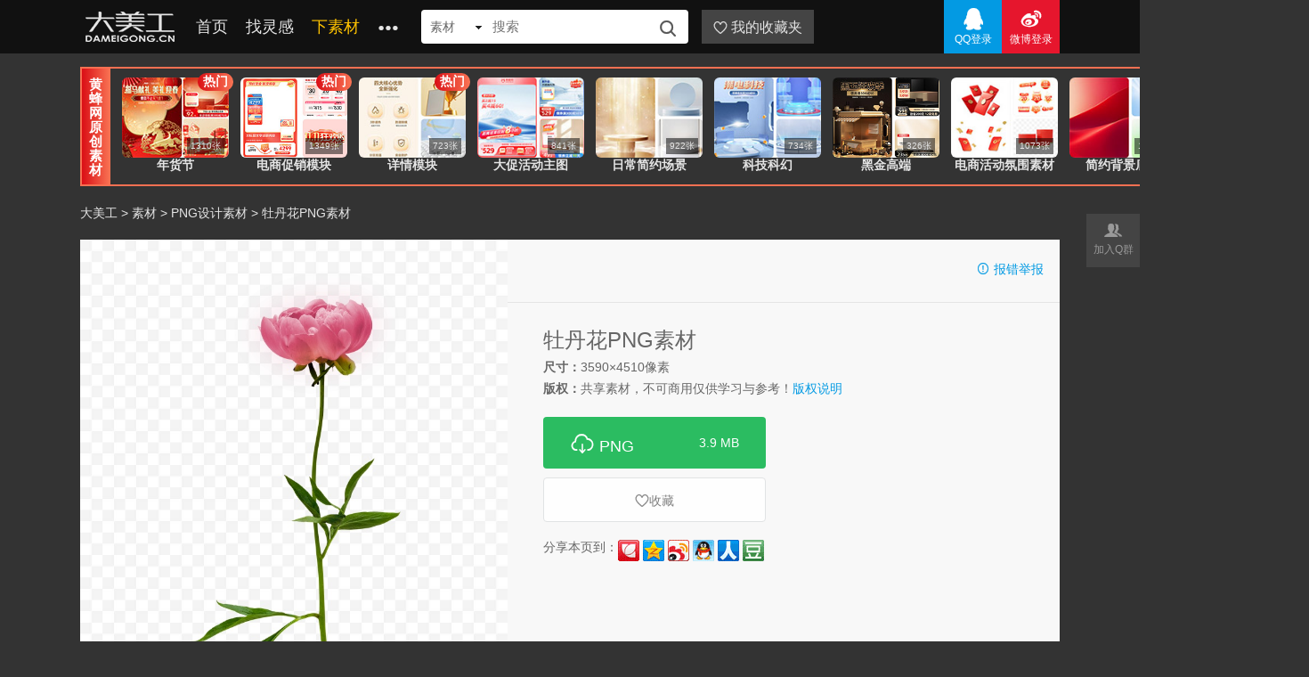

--- FILE ---
content_type: text/html; charset=utf-8
request_url: https://sc.dameigong.cn/105044.html
body_size: 7022
content:
<!DOCTYPE html PUBLIC "-//W3C//DTD XHTML 1.0 Transitional//EN" "http://www.w3.org/TR/xhtml1/DTD/xhtml1-transitional.dtd">
<html xmlns="http://www.w3.org/1999/xhtml">
<head>
    <meta http-equiv="Content-Type" content="text/html; charset=utf-8" />
    <title>牡丹花PNG素材 - 大美工素材网_分享免费共享素材 - 大美工dameigong.cn</title>
    <meta name="description" content="大美工素材频道，分享免费共享素材！提供PNG免扣素材,高清图片素材，还有免版权可商用高清图片素材下载。" />
    <meta name="keywords" content="大美工素材,大美工素材,免费素材,素材中国,PNG素材,免扣素材,免版权图片,高清图片素材,图片素材,矢量素材,设计素材" />
    <link type="text/css" href="https://dameigong.cn/style/global_v3.css?2021" rel="stylesheet">
    <script type="text/javascript" src="https://dameigong.cn/js/jquery-1.7.1.min.js"></script>
    <script type="text/javascript" src="https://dameigong.cn/js/util.js"></script>
    <script type="text/javascript" src="https://dameigong.cn/js/common.js?2021"></script>
    <script type="text/javascript">
        $(document).ready(function() {
            $("#search_text").keydown(function(event){
                var keycode = event.which;
                switch(keycode){
                    case 13://回车
                        search();
                        break;
                }
            });
            var default_type = "m";
                        default_type="m";                        $(".check_type span").attr("data", default_type);
            $(".check_type ul li").each(function(){
                if($(this).attr('data') == default_type){
                    $(".check_type span").text($(this).text());
                }
            });

        });
        function search(){
            var type = $(".check_type span").attr("data");
            var k = $("#search_text").val();
            if(k=='')return false;
            k = encodeURIComponent(k).replace(/^\s+|\s+$/g,'');
            if(k=='')return false;
            window.location.href="https://dameigong.cn/search/"+type+"-w"+k+"-s1-p1/";
        }
    </script>
</head>
<body>

<!--顶部导航 开始-->
<div class="header" id="TopFixed">
    <div class="wrap">
        <a href="https://dameigong.cn/" class="logo fl">大美工</a>
        <div class="nav fl">
            <li><a href="https://dameigong.cn/">首页</a></li>
            <li><a href="https://dameigong.cn/inspiration/">找灵感</a>
                <div class="pulldown">
                                                            <a href="https://dameigong.cn/inspiration/taobao/">电商PC首页</a>                                        <a href="https://dameigong.cn/inspiration/m/">电商手机首页</a>                                        <a href="https://dameigong.cn/inspiration/banner/">Banner海报</a>                                        <a href="https://dameigong.cn/inspiration/detail/">详情页</a>                                        <a href="https://dameigong.cn/inspiration/zhutu/">直通车/主图</a>                                        <a href="https://dameigong.cn/inspiration/web/">网页设计</a>                </div>
            </li>
            <li><a href="https://sc.dameigong.cn" class="hover">下素材</a>
                <div class="pulldown">
                                                            <a href="https://sc.dameigong.cn/png/">PNG设计素材</a>                    <a href="https://sc.dameigong.cn/bg/">高清背景图片</a>                </div>
            </li>
            <li><a href="javascript:void(0);"><i class="iconfont">&#xe601;</i></a>
                <div class="pulldown">
                    <a href="https://dameigong.cn/site/">设计导航</a>
                </div>
            </li>
        </div>

        <div class="searchbox fl">
                        <div class="check_type">
                <span data="i">灵感</span>
                <ul>
                    <li data="i">灵感</li>
                    <li data="m">素材</li>
                </ul>
            </div>
                        <input type="search" id="search_text" placeholder="搜索" class="search">
            <a href="javascript:search();" class="search_but"><i class="iconfont">&#xe608;</i></a>
        </div>

        

        <div class="morenav">
        	<ul>
            	<!--
        		<li><a href="javascript:void(0);" class="upload"><i class="iconfont">&#xe61f;</i> 上传</a>
                	<div class="pulldown">
                    	<a href="https://dameigong.cn/account/works_publish.php" class="upload">上传原创作品</a>
                    </div>
                </li>
                -->
                                <li><a href="https://dameigong.cn/login/"><i class="iconfont">&#xe611;</i> 我的收藏夹</a></li>
                			</ul>
        </div>        <!--登录前-->
        <div class="loginnav fr">
            <a href="http://passport.dameigong.cn/qq/login.php" class="login qq"><i class="iconfont">&#xe600;</i>QQ登录</a>
            <a href="http://passport.dameigong.cn/sina/login.php" class="login weibo"><i class="iconfont">&#xe602;</i>微博登录</a>
        </div>
            </div>
</div>
<!--顶部导航 结束-->
<div class="wrap">
    <!--顶部通栏 开始-->
	<div class="top_woofeng">
	  <h4 class="title">黄蜂网原创素材</h4>
	  <ul>
	    <li>
		  <a href="https://woofeng.cn/album/list-5-0-1-1.html" target="_blank">
		  <img src="https://imgcdn.dameigong.cn/20251225/20251225230057_39858.jpg" width="120" height="90" />
		  <p>年货节</p>
		  <span>1310张</span>
		  <b class="hot">热门</b>
		  </a>
		</li>
	    <li>
		  <a href="https://woofeng.cn/album/list-42-0-1-1.html" target="_blank">
		  <img src="https://imgcdn.dameigong.cn/20251012/20251012195444_60332.jpg" width="120" height="90" />
		  <p>电商促销模块</p>
		  <span>1349张</span>
		  <b class="hot">热门</b>
		  </a>
		</li>
	    <li>
		  <a href="https://woofeng.cn/album/list-14-0-1-1.html" target="_blank">
		  <img src="https://imgcdn.dameigong.cn/20250519/20250519225512_34595.jpg" width="120" height="90" />
		  <p>详情模块</p>
		  <span>723张</span>
		  <b class="hot">热门</b>
		  </a>
		</li>
	    <li>
		  <a href="https://woofeng.cn/album/list-2-0-1-1.html" target="_blank">
		  <img src="https://imgcdn.dameigong.cn/20250519/20250519225637_48708.jpg" width="120" height="90" />
		  <p>大促活动主图</p>
		  <span>841张</span>
		  </a>
		</li>
	    <li>
		  <a href="https://woofeng.cn/album/list-44-0-1-1.html" target="_blank">
		  <img src="https://imgcdn.dameigong.cn/20250519/20250519225732_94577.jpg" width="120" height="90" />
		  <p>日常简约场景</p>
		  <span>922张</span>
		  </a>
		</li>
	    <li>
		  <a href="https://woofeng.cn/album/list-32-0-1-1.html" target="_blank">
		  <img src="https://imgcdn.dameigong.cn/20250520/20250520212747_30166.jpg" width="120" height="90" />
		  <p>科技科幻</p>
		  <span>734张</span>
		  </a>
		</li>
	    <li>
		  <a href="https://woofeng.cn/album/list-21-0-1-1.html" target="_blank">
		  <img src="https://imgcdn.dameigong.cn/20251012/20251012195448_28417.jpg" width="120" height="90" />
		  <p>黑金高端</p>
		  <span>326张</span>
		  </a>
		</li>
	    <li>
		  <a href="https://woofeng.cn/album/list-40-0-1-1.html" target="_blank">
		  <img src="https://imgcdn.dameigong.cn/20250519/20250519230116_60953.jpg" width="120" height="90" />
		  <p>电商活动氛围素材</p>
		  <span>1073张</span>
		  </a>
		</li>
	    <li>
		  <a href="https://woofeng.cn/album/list-43-0-1-1.html" target="_blank">
		  <img src="https://imgcdn.dameigong.cn/20250519/20250519225859_28557.jpg" width="120" height="90" />
		  <p>简约背景底纹</p>
		  <span>1236张</span>
		  </a>
		</li>
	    <li>
		  <a href="https://woofeng.cn/album/list-46-0-1-1.html" target="_blank">
		  <img src="https://imgcdn.dameigong.cn/20250519/20250519225945_30098.jpg" width="120" height="90" />
		  <p>会议背景图片</p>
		  <span>805张</span>
		  </a>
		</li>
	  </ul>
	</div>
<!--顶部通栏 结束-->
    <script>
        function refresh_data(id){
            $(".sc_fav"+id).parent().attr("href","javascript:;");
            var lovenum = parseInt($(".sc_fav"+id).parent().attr("data-value"));
			$(".sc_fav"+id).parent().html("<i class='iconfont sc_fav"+id+"'>&#xe61e;</i>已收藏("+(lovenum+1)+")");
			$(".sc_fav"+id).parent().attr("data-fav", 1);
			$(".sc_fav"+id).parent().attr("data-value", lovenum+1);
        }		
		$(function(){
			$(".downbox .scbut a").click(function(){
				var isfav = $(".downbox .scbut a").attr("data-fav");
				var cid = 230;
				var detailId = $(".downbox .scbut a").attr("data-product");
				if(isfav == 0){
					openWin('https://sc.dameigong.cn/add_favorites.php?ok=true&id=' + detailId + '&cid=' + cid, 660, 330);
				}else if(isfav == 1){
					cancelFav(detailId, cid);
				}
			});
		});

		function cancelFav(id, cid){
			$.ajax({
				type:"post",
				data:"action=delFav&aid="+id+"&cid="+cid,
				url:"https://sc.dameigong.cn/member_business_control.php",
				dataType:'html',
				success:function(result){
					if(result == 'need_login'){
						login();
					}else if(result == 'ok'){
						var zannum = parseInt($(".downbox .scbut a").attr("data-value"));
						zannum = zannum-1;
						$(".downbox .scbut a").html("<i class='iconfont sc_fav"+id+"'>&#xe611;</i>收藏("+ zannum +")");
						$(".downbox .scbut a").attr("data-fav","0");
						$(".downbox .scbut a").attr("data-value", zannum)
					}else{
						alert(result);
					}
				},
				error: function(xhr, desc, exceptionobj){}
			});
		}
		function downloadUrl(id, type){
			if(id == "" || type == ""){
				alert("下载参数错误");
				return;
			}
			var params = "id="+id+"&type="+type;
			$.ajax({
				type:"post",
				data:"action=download&"+params,
				url:"https://sc.dameigong.cn/file_download.php",
				dataType:'html',
				success:function(result){
					if(result == 'error'){
						alert("下载参数错误");
					}else if(result == 'need_login'){
						window.location.href = "https://dameigong.cn/login/";
					}else if(result == 'need_vip'){
						$(".mask-layer,.pop-panel").fadeIn(200);
                    }else if(result == 'over_max'){
                        alert("超过最大下载次数");
					}else if(result == 'empty'){
						alert("文件为空,请联系站长");
					}else{
						window.location.href = result;
					}
				},
				error: function(xhr, desc, exceptionobj){}
			});
		}
	</script>
	
    <div class="breadcrumb"><a href="https://dameigong.cn">大美工</a> >  <a href="https://sc.dameigong.cn/">素材</a>  >
        <a href="https://sc.dameigong.cn/png/">PNG设计素材</a> > 牡丹花PNG素材
    </div>

    <!-- 素材内容 开始-->
    <div class="sc-box">

        <!--左侧内容 开始-->
        <div class="sc-left fl">
            <div class="imgbox">
                <img src="https://scimg.dameigong.cn/b/20190514/20190514232621_14202.jpg" alt="牡丹花 花 漂亮的花 粉色的花 " title"牡丹花 花 漂亮的花 粉色的花 " width="100%" />            </div>
        </div>
        <!--左侧内容 结束-->
    	<!--右侧内容 开始-->
    	<div class="sc-right fr" id="right-fixed">
			<div class="userinfo">
				<!--<a href="链接会员首页" target="_blank"><img src="http://qzapp.qlogo.cn/qzapp/100414805/BC70F8E1A902EA39B29869EF0DCFCE97/100" /></a>
				<span>分享者：<a href="链接会员首页" target="_blank">大王</a></span>-->
                <div class="baocuo"><a href="javascript:openWin('https://sc.dameigong.cn/report.php?id=105044&cid=230',660,330);" target="_blank"><i class="iconfont">&#xe609;</i> 报错举报</a></div>
			</div>
        	<div class="sc-right-con">
                <div class="info">
                    <h1>牡丹花PNG素材</h1>
                    <p><span>尺寸：</span>3590×4510像素</p></p>
         
                                        <p><span>版权：</span>共享素材，不可商用仅供学习与参考！<a href="http://dameigong.cn/about/shengming.html" target="_blank">版权说明</a></p>
                                    </div>
                <div class="downbox">
                    <div class="down_l fl">
                        <div class="downbut">                            <a href="javascript:downloadUrl(105044, 's')" class="btn2"><span>3.9 MB</span><i class="iconfont">&#xe60e;</i> PNG</a>
                        </div>
                        <div class="scbut">
								<a href="javascript:;" data-fav="0" data-product="105044" data-value="0"><i class="iconfont sc_fav105044">&#xe611;</i>收藏</a>
                        </div>
                        <div class="share bdsharebuttonbox">
                            <span class="fl">分享本页到：</span>
                            <a href="javascript:void(0)" class="huaban" data-cmd="huaban">花瓣网</a>
                            <a href="javascript:void(0)" class="qzone" data-cmd="qzone">QQ空间</a>
                            <a href="javascript:void(0)" class="tsina" data-cmd="tsina">新浪微博</a>
                            <a href="javascript:void(0)" class="sqq" data-cmd="sqq">QQ好友</a>
                            <a href="javascript:void(0)" class="renren" data-cmd="renren">人人网</a>
                            <a href="javascript:void(0)" class="douban" data-cmd="douban">豆瓣网</a>
                        </div>
                    </div>
                </div>
            </div>
        </div>
    	<!--右侧内容 结束-->
        <p class="clear"></p>
    </div>
    <!-- 素材内容 结束-->

    <!-- 相关素材 开始-->
    <div class="relevant">
        <div class="relevant-tit">
            <h3>相似素材</h3>
            <span>标签：</span>
			
				
            <a href="https://dameigong.cn/search/m-w牡丹花-s1-p1/">牡丹花</a>	
            <a href="https://dameigong.cn/search/m-w花-s1-p1/">花</a>	
            <a href="https://dameigong.cn/search/m-w漂亮的花-s1-p1/">漂亮的花</a>	
            <a href="https://dameigong.cn/search/m-w粉色的花-s1-p1/">粉色的花</a>        </div>
        
        <div class="sc-images">
        	            <div class="item" data-w="325" data-h="320">
                <a href="https://sc.dameigong.cn/6.html"><img class="lazy" data-original="https://scimg.dameigong.cn/s/20160417/20160417105952_70215_new.jpg" /></a>
                                <div class="downlink">					
                	                	<a href="javascript:downloadUrl(6, 's')" class="btn2"><span>298 KB</span><i class="iconfont">&#xe60e;</i> PNG</a>
                </div>
				<div class="downinfo">
					<span>图片尺寸：580*571</span>
					<a href="javascript:openWin('https://sc.dameigong.cn/add_favorites.php?id=6&cid=230',660,330);" class="fr"><i class="iconfont">&#xe611;</i><span data-value="41"></span></a>
				</div>
            </div>            <div class="item" data-w="314" data-h="320">
                <a href="https://sc.dameigong.cn/7.html"><img class="lazy" data-original="https://scimg.dameigong.cn/s/20160417/20160417110026_73669_new.jpg" /></a>
                                <div class="downlink">					
                	                	<a href="javascript:downloadUrl(7, 's')" class="btn2"><span>222 KB</span><i class="iconfont">&#xe60e;</i> PNG</a>
                </div>
				<div class="downinfo">
					<span>图片尺寸：580*590</span>
					<a href="javascript:openWin('https://sc.dameigong.cn/add_favorites.php?id=7&cid=230',660,330);" class="fr"><i class="iconfont">&#xe611;</i><span data-value="19"></span></a>
				</div>
            </div>            <div class="item" data-w="213" data-h="320">
                <a href="https://sc.dameigong.cn/21.html"><img class="lazy" data-original="https://scimg.dameigong.cn/s/20160417/20160417111408_97188_new.jpg" /></a>
                                <div class="downlink">					
                	                	<a href="javascript:downloadUrl(21, 's')" class="btn2"><span>6 MB</span><i class="iconfont">&#xe60e;</i> PNG</a>
                </div>
				<div class="downinfo">
					<span>图片尺寸：3744*5616</span>
					<a href="javascript:openWin('https://sc.dameigong.cn/add_favorites.php?id=21&cid=230',660,330);" class="fr"><i class="iconfont">&#xe611;</i><span data-value="26"></span></a>
				</div>
            </div>            <div class="item" data-w="625" data-h="320">
                <a href="https://sc.dameigong.cn/25.html"><img class="lazy" data-original="https://scimg.dameigong.cn/s/20160417/20160417111631_72480_new.jpg" /></a>
                                <div class="downlink">					
                	                	<a href="javascript:downloadUrl(25, 's')" class="btn2"><span>363 KB</span><i class="iconfont">&#xe60e;</i> PNG</a>
                </div>
				<div class="downinfo">
					<span>图片尺寸：1170*599</span>
					<a href="javascript:openWin('https://sc.dameigong.cn/add_favorites.php?id=25&cid=230',660,330);" class="fr"><i class="iconfont">&#xe611;</i><span data-value="19"></span></a>
				</div>
            </div>            <div class="item" data-w="320" data-h="320">
                <a href="https://sc.dameigong.cn/26.html"><img class="lazy" data-original="https://scimg.dameigong.cn/s/20160417/20160417111659_73108_new.jpg" /></a>
                                <div class="downlink">					
                	                	<a href="javascript:downloadUrl(26, 's')" class="btn2"><span>916 KB</span><i class="iconfont">&#xe60e;</i> PNG</a>
                </div>
				<div class="downinfo">
					<span>图片尺寸：1276*1276</span>
					<a href="javascript:openWin('https://sc.dameigong.cn/add_favorites.php?id=26&cid=230',660,330);" class="fr"><i class="iconfont">&#xe611;</i><span data-value="8"></span></a>
				</div>
            </div>            <div class="item" data-w="227" data-h="320">
                <a href="https://sc.dameigong.cn/27.html"><img class="lazy" data-original="https://scimg.dameigong.cn/s/20160417/20160417111732_94533_new.jpg" /></a>
                                <div class="downlink">					
                	                	<a href="javascript:downloadUrl(27, 's')" class="btn2"><span>689 KB</span><i class="iconfont">&#xe60e;</i> PNG</a>
                </div>
				<div class="downinfo">
					<span>图片尺寸：727*1024</span>
					<a href="javascript:openWin('https://sc.dameigong.cn/add_favorites.php?id=27&cid=230',660,330);" class="fr"><i class="iconfont">&#xe611;</i><span data-value="9"></span></a>
				</div>
            </div>            <div class="item" data-w="223" data-h="320">
                <a href="https://sc.dameigong.cn/34.html"><img class="lazy" data-original="https://scimg.dameigong.cn/s/20160417/20160417112117_26890_new.jpg" /></a>
                                <div class="downlink">					
                	                	<a href="javascript:downloadUrl(34, 's')" class="btn2"><span>1 MB</span><i class="iconfont">&#xe60e;</i> PNG</a>
                </div>
				<div class="downinfo">
					<span>图片尺寸：1000*1429</span>
					<a href="javascript:openWin('https://sc.dameigong.cn/add_favorites.php?id=34&cid=230',660,330);" class="fr"><i class="iconfont">&#xe611;</i><span data-value="12"></span></a>
				</div>
            </div>            <div class="item" data-w="320" data-h="320">
                <a href="https://sc.dameigong.cn/36.html"><img class="lazy" data-original="https://scimg.dameigong.cn/s/20160829/20160829085834_51203.jpg" /></a>
                                <div class="downlink">					
                	                	<a href="javascript:downloadUrl(36, 's')" class="btn2"><span>169 KB</span><i class="iconfont">&#xe60e;</i> PNG</a>
                </div>
				<div class="downinfo">
					<span>图片尺寸：800*300</span>
					<a href="javascript:openWin('https://sc.dameigong.cn/add_favorites.php?id=36&cid=230',660,330);" class="fr"><i class="iconfont">&#xe611;</i><span data-value="26"></span></a>
				</div>
            </div>            <div class="item" data-w="193" data-h="320">
                <a href="https://sc.dameigong.cn/37.html"><img class="lazy" data-original="https://scimg.dameigong.cn/s/20160417/20160417112359_19807_new.jpg" /></a>
                                <div class="downlink">					
                	                	<a href="javascript:downloadUrl(37, 's')" class="btn2"><span>237 KB</span><i class="iconfont">&#xe60e;</i> PNG</a>
                </div>
				<div class="downinfo">
					<span>图片尺寸：483*800</span>
					<a href="javascript:openWin('https://sc.dameigong.cn/add_favorites.php?id=37&cid=230',660,330);" class="fr"><i class="iconfont">&#xe611;</i><span data-value="2"></span></a>
				</div>
            </div>            <div class="item" data-w="560" data-h="320">
                <a href="https://sc.dameigong.cn/41.html"><img class="lazy" data-original="https://scimg.dameigong.cn/s/20160417/20160417112552_47182_new.jpg" /></a>
                                <div class="downlink">					
                	                	<a href="javascript:downloadUrl(41, 's')" class="btn2"><span>114 KB</span><i class="iconfont">&#xe60e;</i> PNG</a>
                </div>
				<div class="downinfo">
					<span>图片尺寸：650*371</span>
					<a href="javascript:openWin('https://sc.dameigong.cn/add_favorites.php?id=41&cid=230',660,330);" class="fr"><i class="iconfont">&#xe611;</i><span data-value="8"></span></a>
				</div>
            </div>            <div class="item" data-w="320" data-h="320">
                <a href="https://sc.dameigong.cn/44.html"><img class="lazy" data-original="https://scimg.dameigong.cn/s/20160417/20160417112734_75033_new.jpg" /></a>
                                <div class="downlink">					
                	                	<a href="javascript:downloadUrl(44, 's')" class="btn2"><span>418 KB</span><i class="iconfont">&#xe60e;</i> PNG</a>
                </div>
				<div class="downinfo">
					<span>图片尺寸：1000*1000</span>
					<a href="javascript:openWin('https://sc.dameigong.cn/add_favorites.php?id=44&cid=230',660,330);" class="fr"><i class="iconfont">&#xe611;</i><span data-value="12"></span></a>
				</div>
            </div>            <div class="item" data-w="313" data-h="320">
                <a href="https://sc.dameigong.cn/45.html"><img class="lazy" data-original="https://scimg.dameigong.cn/s/20160417/20160417112807_89523_new.jpg" /></a>
                                <div class="downlink">					
                	                	<a href="javascript:downloadUrl(45, 's')" class="btn2"><span>2.3 MB</span><i class="iconfont">&#xe60e;</i> PNG</a>
                </div>
				<div class="downinfo">
					<span>图片尺寸：1280*1308</span>
					<a href="javascript:openWin('https://sc.dameigong.cn/add_favorites.php?id=45&cid=230',660,330);" class="fr"><i class="iconfont">&#xe611;</i><span data-value="38"></span></a>
				</div>
            </div>            <div class="item" data-w="320" data-h="320">
                <a href="https://sc.dameigong.cn/55.html"><img class="lazy" data-original="https://scimg.dameigong.cn/s/20160829/20160829090009_24551.jpg" /></a>
                                <div class="downlink">					
                	                	<a href="javascript:downloadUrl(55, 's')" class="btn2"><span>280 KB</span><i class="iconfont">&#xe60e;</i> PNG</a>
                </div>
				<div class="downinfo">
					<span>图片尺寸：426*1280</span>
					<a href="javascript:openWin('https://sc.dameigong.cn/add_favorites.php?id=55&cid=230',660,330);" class="fr"><i class="iconfont">&#xe611;</i><span data-value="23"></span></a>
				</div>
            </div>            <div class="item" data-w="320" data-h="320">
                <a href="https://sc.dameigong.cn/67.html"><img class="lazy" data-original="https://scimg.dameigong.cn/s/20160417/20160417234428_37851_new.jpg" /></a>
                                <div class="downlink">					
                	                	<a href="javascript:downloadUrl(67, 's')" class="btn2"><span>134 KB</span><i class="iconfont">&#xe60e;</i> PNG</a>
                </div>
				<div class="downinfo">
					<span>图片尺寸：450*450</span>
					<a href="javascript:openWin('https://sc.dameigong.cn/add_favorites.php?id=67&cid=230',660,330);" class="fr"><i class="iconfont">&#xe611;</i><span data-value="4"></span></a>
				</div>
            </div>            <div class="item" data-w="398" data-h="320">
                <a href="https://sc.dameigong.cn/69.html"><img class="lazy" data-original="https://scimg.dameigong.cn/s/20160417/20160417234537_52769_new.jpg" /></a>
                                <div class="downlink">					
                	                	<a href="javascript:downloadUrl(69, 's')" class="btn2"><span>429 KB</span><i class="iconfont">&#xe60e;</i> PNG</a>
                </div>
				<div class="downinfo">
					<span>图片尺寸：658*528</span>
					<a href="javascript:openWin('https://sc.dameigong.cn/add_favorites.php?id=69&cid=230',660,330);" class="fr"><i class="iconfont">&#xe611;</i><span data-value="26"></span></a>
				</div>
            </div>            <div class="item" data-w="427" data-h="320">
                <a href="https://sc.dameigong.cn/70.html"><img class="lazy" data-original="https://scimg.dameigong.cn/s/20160417/20160417234608_97145_new.jpg" /></a>
                                <div class="downlink">					
                	                	<a href="javascript:downloadUrl(70, 's')" class="btn2"><span>407 KB</span><i class="iconfont">&#xe60e;</i> PNG</a>
                </div>
				<div class="downinfo">
					<span>图片尺寸：800*599</span>
					<a href="javascript:openWin('https://sc.dameigong.cn/add_favorites.php?id=70&cid=230',660,330);" class="fr"><i class="iconfont">&#xe611;</i><span data-value="8"></span></a>
				</div>
            </div>            <div class="item" data-w="288" data-h="320">
                <a href="https://sc.dameigong.cn/71.html"><img class="lazy" data-original="https://scimg.dameigong.cn/s/20160417/20160417234650_59892_new.jpg" /></a>
                                <div class="downlink">					
                	                	<a href="javascript:downloadUrl(71, 's')" class="btn2"><span>77 KB</span><i class="iconfont">&#xe60e;</i> PNG</a>
                </div>
				<div class="downinfo">
					<span>图片尺寸：900*1000</span>
					<a href="javascript:openWin('https://sc.dameigong.cn/add_favorites.php?id=71&cid=230',660,330);" class="fr"><i class="iconfont">&#xe611;</i><span data-value="36"></span></a>
				</div>
            </div>            <div class="item" data-w="426" data-h="320">
                <a href="https://sc.dameigong.cn/76.html"><img class="lazy" data-original="https://scimg.dameigong.cn/s/20160417/20160417235229_90329_new.jpg" /></a>
                                <div class="downlink">					
                	                	<a href="javascript:downloadUrl(76, 's')" class="btn2"><span>276 KB</span><i class="iconfont">&#xe60e;</i> PNG</a>
                </div>
				<div class="downinfo">
					<span>图片尺寸：950*713</span>
					<a href="javascript:openWin('https://sc.dameigong.cn/add_favorites.php?id=76&cid=230',660,330);" class="fr"><i class="iconfont">&#xe611;</i><span data-value="14"></span></a>
				</div>
            </div>            <div class="item" data-w="490" data-h="320">
                <a href="https://sc.dameigong.cn/77.html"><img class="lazy" data-original="https://scimg.dameigong.cn/s/20160417/20160417235259_80761_new.jpg" /></a>
                                <div class="downlink">					
                	                	<a href="javascript:downloadUrl(77, 's')" class="btn2"><span>535 KB</span><i class="iconfont">&#xe60e;</i> PNG</a>
                </div>
				<div class="downinfo">
					<span>图片尺寸：954*623</span>
					<a href="javascript:openWin('https://sc.dameigong.cn/add_favorites.php?id=77&cid=230',660,330);" class="fr"><i class="iconfont">&#xe611;</i><span data-value="54"></span></a>
				</div>
            </div>            <div class="item" data-w="320" data-h="320">
                <a href="https://sc.dameigong.cn/78.html"><img class="lazy" data-original="https://scimg.dameigong.cn/s/20160417/20160417235334_17432_new.jpg" /></a>
                                <div class="downlink">					
                	                	<a href="javascript:downloadUrl(78, 's')" class="btn2"><span>271 KB</span><i class="iconfont">&#xe60e;</i> PNG</a>
                </div>
				<div class="downinfo">
					<span>图片尺寸：600*600</span>
					<a href="javascript:openWin('https://sc.dameigong.cn/add_favorites.php?id=78&cid=230',660,330);" class="fr"><i class="iconfont">&#xe611;</i><span data-value="13"></span></a>
				</div>
            </div>		</div>        
        
    </div>
    <!-- 相关素材 结束-->
    <!--底部通栏 开始-->
<div class="bannerbox">
  <a href="https://miling.cc/?type=album&first=sucai" target="_blank"><div style="width:100%; height:60px; background: url(https://imgcdn.dameigong.cn/20250216/20250216225732_30019.jpg) no-repeat center center;"></div></a>
</div>
<!--底部通栏 结束-->
</div>

<!--网站底部 开始-->
<div class="footer" style="padding-top:30px">
	<div class="wrap">
    	<div class="slogan fl">
        	<p class="logoicon">大美工</p>
        </div>
    	<div class="sitelink fl">
            <a href="http://dameigong.cn/about/contact.html" target="_blank">联系站长</a>
            <p>&copy; dameigong.cn 2020 <a href="http://www.beian.miit.gov.cn" target="_blank">皖ICP备17012709号</a></p>
        </div>
        <div class="service fl">
        	<a href="http://wpa.qq.com/msgrd?v=3&uin=1506040013&site=qq&menu=yes" target="_blank"><i class="iconfont">&#xe600;</i> 联系网站站长</a>
            <p>周一至周日 9:00-23:30</p>
        </div>
		<div class="shenming fr">大美工网站内容收录自互联网，若发现您的权利被侵害，请联系1506040013@qq.com ，我们尽快处理。 </div>
    </div>
</div>
<!--网站底部 结束-->

<!--网站右侧固定导航 开始-->
<div class="rightnav">
    <ul>
        <li><a target="_blank" href="http://shang.qq.com/wpa/qunwpa?idkey=1d60663644a19bac031e67b0ea1cc171bf44854f409d6664b1815cdcf17ab92c"><i class="iconfont">&#xe618;</i>加入Q群</a></li>
        <li class="gotop">回到顶部</li>
    </ul>
</div>
<!--网站右侧固定导航 结束-->

<!-- 赞助VIP下载提示 开始 -->
<div class="mask-layer"></div>
<div class="pop-panel">
    <div class="tit">
        <a href="javascript:void(0);" class="close-panel">X</a>
        <h3><i class="iconfont">&#xe606;</i> 下载提示</h3>
    </div>
    <div class="pop-con">
        <p>您今天的下载数量达到上限啦~</p>
        <p>请明天再来哦！</p>
    </div>
    <!--<div class="pop-con">
        <p>Woo! 您今天的下载数量达到上限啦~</p>
        <p style="font-size:14px;">注：局域网用户每日可免费下载3张</p>
        <p>立即升级为大美工VIP会员获取更多下载</p>
        <a href="/vip.html">了解大美工VIP会员</a>
    </div>-->
</div>
<!-- 赞助VIP下载提示 结束 -->


<!-- JS效果代码 开始-->
<script src="/js/jquery-scrolltofixed-min.js"></script>
<script src="/js/jquery.wookmark.min.js"></script>
<script src="/js/jquery.flex-images.js"></script>
<script src="/js/jquery.lazyload.min.js"></script>
<script type="text/javascript">
	$("img.lazy").lazyload({effect: "fadeIn"});
    $('#tiles li').wookmark({autoResize: true, container: $('#content'), offset: 20});
	$('.sc-images').flexImages({rowHeight: 340});
    $('.header').scrollToFixed({zIndex: 5});
    $('#right-fixed').scrollToFixed({
        marginTop: 60,
        limit: function() {
            var limit = $('.relevant').offset().top - $('#right-fixed').outerHeight(true) - 0;
            return limit;
        },
        zIndex: 1
    });
</script>
<!-- JS效果代码 结束-->


<div style="display:none">
<script>
var _hmt = _hmt || [];
(function() {
  var hm = document.createElement("script");
  hm.src = "https://hm.baidu.com/hm.js?ec55a6eb384c11a840ebfda9897aae1d";
  var s = document.getElementsByTagName("script")[0]; 
  s.parentNode.insertBefore(hm, s);
})();
</script>
</div>
</body>
</html>

--- FILE ---
content_type: text/css
request_url: https://dameigong.cn/style/global_v3.css?2021
body_size: 13508
content:
html{ width:100%; height:100%;}
body,div,dl,dt,dd,ul,ol,li,h1,h3,h4,h5,h6,pre,form,fieldset,input,p,blockquote,th,td {margin:0;padding:0;}
h1,h2,h3,h4,h5,h6 {font-size:100%;margin:0;font-weight:normal;}
ol,ul {list-style:none;}
body{ padding:0; margin:0; background:#333; color:#e5e5e5; font-size:14px; font-family: "Microsoft YaHei","Helvetica Neue", Helvetica, STHeiTi, Arial, sans-serif,"iconfont"  !important; word-break:break-all;}
input,select{font-family: "Microsoft YaHei","Helvetica Neue", Helvetica, STHeiTi, Arial, sans-serif;}
input::-webkit-search-decoration,input::-webkit-search-cancel-button {display: none;}
img{ border:0; _display:block;}
a{ color:#e5e5e5; text-decoration:none;}
a:hover{ color:#ffc300; text-decoration:none;}
.fl{ float:left;}
.fr{ float:right;}
.wrap{ width:1380px; margin:0 auto; clear:both;}
.pulldown{ position:absolute; display:none; left:0; z-index:9;}
.pt10{ padding-top:10px;}
.bold{ font-weight:bold;}
.mt20{ margin-top:20px;}
.mr10{ margin-right:10px;}
.mr20{ margin-right:20px;}
.mr25{ margin-right:25px;}
.clear{ clear:both;}


/* 图标字体 */
@font-face {font-family: 'iconfont';
    src: url('icon/iconfont.eot');
    src: url('icon/iconfont.eot?#iefix') format('embedded-opentype'),
    url('icon/iconfont.woff') format('woff'),
    url('icon/iconfont.ttf') format('truetype'),
    url('icon/iconfont.svg#iconfont') format('svg');
}
.iconfont{ font-family:"iconfont" !important; font-size:16px; font-style:normal; -webkit-font-smoothing: antialiased; -webkit-text-stroke-width: 0.2px; -moz-osx-font-smoothing: grayscale;}
	

/* 顶部导航 */
.header{ width:100%; height:60px; background:#111; position:relative;}
.header .logo { width:120px; height:60px; background: url(../style/img/icon_v3.png) no-repeat 0px 0px; text-indent:-9999px;}
.header .logo a{ display:block; width:120px; height:60px;}
.header .nav li{ float:left; position:relative; list-style:none;}
.header .nav li:hover{ background:#555;}
.header .nav a{ float:left; display:block; padding:0px 15px; height:60px; line-height:60px; text-align:center; font-size:18px; color:#e5e5e5;}
.header .nav a:hover{ background:#555; color:#ffc300;}
.header .nav .hover{color:#ffc300;}
.header .nav i{ font-size:24px;}
.header .nav .pulldown {background:#555; top:60px; width:150px;}
.header .nav .pulldown a{ display:block; width:130px; padding-left:20px; padding-right:0; height:30px; line-height:30px; font-size:14px;text-align:left;}
.header .nav .pulldown a:hover{ background:#c7c7c7; color:#666; }
.header .searchbox{ width:500px; height:30px; padding:4px 0px; background:#fff; margin:11px 15px; -moz-border-radius:4px; -webkit-border-radius:4px; border-radius:4px;}
.header .check_type{ float:left; position:relative; width:80px; color:#666; background: url(../style/img/icon_v3.png) no-repeat -51px -64px;}
.header .check_type span{ height:18px; line-height:18px; display:block; padding:6px 10px; cursor:pointer;}
.header .check_type ul{ display:none; position:absolute; width:80px; background:#ececec; z-index:9;}
.header .check_type ul li{ padding:4px 10px; height:24px; line-height:24px; cursor:pointer;}
.header .check_type ul li:hover{ background:#fff;}
.header .search { float:left; width:382px; height:30px; line-height:30px; outline:none; border:0px; background-color:transparent; font-size:15px;}
.header .search_but{ float:left; display:block; width:30px; height:30px; line-height:30px; text-align:center; color:#555;}
.header .search_but i{font-size:18px;}
.header .search_but:hover{ background:none; color:#000;}
.header .morenav{ float:left; height:38px; padding:11px 0px;}
.header .morenav li{ float:left; position:relative;}
.header .morenav a{ display:block; height:38px; line-height:38px; padding:0px 18px; background:#444; font-size:16px; margin-right:6px;}
.header .morenav a:hover{ background:#666; }
.header .morenav .miling a{border:2px solid #ffc300; height:34px; line-height:34px; color:#ffc300; background:none; font-weight:bold; -webkit-border-radius:34px; -moz-border-radius:34px; -ms-border-radius:34px; border-radius:34px;}
.header .morenav .miling a:hover{border-color:#e5e5e5; color:#e5e5e5;}
.header .morenav .upload{ -moz-border-top-left-radius:4px; -webkit-border-top-left-radius:4px; border-top-left-radius:4px; -moz-border-bottom-left-radius:4px; -webkit-border-bottom-left-radius:4px; border-bottom-left-radius:4px; margin-right:1px;}
.header .morenav .favorites{-moz-border-radius:4px; -webkit-border-radius:4px; border-radius:4px;}
.header .morenav .pulldown {background:#303032; top:38px; width:120px;}
.header .morenav .pulldown a{ display:block; width:100px; padding-left:20px; height:38px; line-height:38px; font-size:14px;}
.header .loginnav .login{ float:left; display:block; width:65px; height:54px; padding-top:6px; font-size:12px; text-align:center; color:#fff;}
.header .loginnav .login i{ display:block; font-size:24px; padding-bottom:4px;}
.header .loginnav .qq{ background:#039ae3;}
.header .loginnav .qq:hover{ background:#fff; color:#039ae3;}
.header .loginnav .weibo{ background:#e6162d;}
.header .loginnav .weibo:hover{ background:#fff; color:#e6162d;}
.header .loginnav li{ float:left; position:relative; padding:11px 0px; margin-left:10px;}
.header .loginnav li a{ height:30px; line-height:38px; color:#ffc300; font-size:16px;}
.header .loginnav li a:hover{ color:#fff;}
.header .loginnav .more img{ width:38px; height:38px; -moz-border-radius:38px; -webkit-border-radius:38px; border-radius:38px;}
.header .loginnav .pulldown{ background:#ebebeb; left:-80px; width:120px; }
.header .loginnav .pulldown p{ text-indent:15px; color:#333; font-size:12px; height:26px; line-height:26px;}
.header .loginnav .pulldown a{ display:block; width:90px; height:30px; line-height:30px; padding:0px 15px; color:#818181; font-size:14px;}
.header .loginnav .pulldown a:hover{ background:#c7c7c7; color:#666;}

.header .new{position:absolute; display:block; right:12px; top:10px; width:21px; height:9px; background: url(../style/img/new.png) no-repeat;}


/* 网站公用 */
.bannerbox{ width:100%; padding:15px 0px; margin:0 auto;}
.breadcrumb{ width:100%; height:30px; line-height:30px; padding-bottom:15px;}
.darkbut{filter:alpha(opacity=70); -moz-opacity:0.7; -khtml-opacity: 0.7; opacity: 0.7;}
.topbanner{ width:100%; height:60px; margin:20px 0; background: url(http://imgtcdn.woofeng.cn/20170426/20170426112139_14347.gif) center center no-repeat;}
.topbanner a{ display:block; width:100%; height:60px; text-indent:-99999px;}



/* 二级导航 */
.subnav { height:46px;}
.subnav a{ float:left; display:block; padding:0px 25px; font-size:16px; display:block; height:46px; line-height:46px;}
.subnav a:hover{ background:#444;}
.subnav .hover{ background:#444;}
.submenu{ background:#444; margin-bottom:20px;}
.submenu a{ float:left; display:block; height:20px; line-height:20px; padding:2px 10px; margin:0px 2px;}
.submenu a:hover{ background:#333; color:#fff;}
.submenu .hover{ background:#333; color:#fff; font-weight:bold;}
.submenu .submenu-top{ padding:15px; border-bottom:1px solid #555;}
.submenu .submenu-sort{ height:24px; padding:8px 0px;}
.submenu .submenu-sort ul{ padding:0px 20px;}
.submenu .submenu-sort li{ float:left; margin-right:40px;}
.submenu .submenu-sort li span{ float:left;}


/* 觅灵 */
.miling-home{ height:52px; margin-bottom:20px; font-size:16px; font-weight:bold;}
.miling-home .boxcon{ padding-left:320px; padding-top:14px;}
.miling-home a{ color:#fff;}
.miling-home a:hover{ text-decoration:underline; color:#ffc300;}
.miling-home span{ color:#aaabd9; margin:0px 15px;}


/* 黄蜂推荐 */
.top_woofeng{ width:1376px; height:130px; border:2px solid #f87052; margin:15px 0px;}
.top_woofeng .title{ float:left; background: linear-gradient(to right, #da0e15 0%, #f97454 100%); height:110px; width:16px; padding:10px 8px; font-size:15px; font-weight:bold; line-height:16px; color:#fff;}
.top_woofeng ul{ padding-top:10px;}
.top_woofeng li{ float:left; width:120px; margin-left:13px; text-align:center; font-weight:bold; position:relative;}
.top_woofeng li img{ -moz-border-radius:6px; -webkit-border-radius:6px; border-radius:6px;}
.top_woofeng span{ position:absolute; display:block; padding:2px 4px; right:5px; top:68px; font-size:10px; font-weight:normal; background-color: rgba(0, 0, 0, 0.5);}
.top_woofeng .hot{ position:absolute; display:block; padding:1px 6px; right:-5px; top:-5px; background: linear-gradient(to right, #da0e15 0%, #f97454 100%); color:#fff; -moz-border-radius:16px; -webkit-border-radius:16px; border-radius:16px;}


/* 列表内容 */
.content{ position:relative; font-size:12px;}
.content ul{width:1400px;overflow:hidden}
.content li{ float:left; margin:0px 20px 20px 0px; width:260px; background:#444; position:relative;}
.content li .img-box{ max-height:700px; overflow:hidden;}
.content li p{ padding:15px 10px;}
.content .articles{ height:67px; padding:15px;}
.content .articles p{ line-height:18px; text-indent:0px; padding:0px;}
.content .articles .tit{ font-size:14px; height:48px;}
.content .articles .info i{ padding:0px 10px;}
.content .head{ position:absolute; top:168px; left:10px; display:block; width:50px; height:50px; -moz-border-radius:50px; -webkit-border-radius:50px; border-radius:50px; border: 2px solid #fff; }
.content .worktit{ padding-left:70px; width:190px;}
.content .workinfo{border-top: 1px solid #333; height:30px; line-height:30px; text-indent:0px; color:#bbb; padding:0px;}
.content .workinfo span{ padding-left:10px;}
.content .workinfo i{margin-right:6px;}
.content .codelist .hover{ position:absolute; top:0; left:0; width:260px; height:100%; display:none;}
.content .codelist .hover .bg{ position:absolute; z-index:1; background:#111; width:260px; height:195px; filter:alpha(opacity=60); -moz-opacity:0.6; -khtml-opacity: 0.6; opacity: 0.6;}
.content .codelist .hover .link{ position:absolute; z-index:2; width:160px; left:50%; margin-left:-80px; margin-top:60px;}
.content .codelist .hover .link a{ display:block; width:160px; height:38px; line-height:36px; background:#039ae4; color:#fff; text-align:center; -moz-border-radius:2px; -webkit-border-radius:2px; border-radius:2px; margin-bottom:15px; font-size:14px;}
.content .codelist .hover .link a:hover{ background:#fff; color:#272727; text-decoration:none;}
.content .codelist .hover .link a.btn2{ background:#2bbc61;}
.content .codelist .hover .link a.btn2:hover{ background:#fff; }
.content .codelist .hover .link i{ font-size:22px;}

.content .schome li{ padding:10px; width:240px; }
.content .schome .big { width:240px; height:340px; position:relative; overflow:hidden; text-align:center;}
.content .schome .big h5{ position:absolute; bottom:100px; left:50%; margin-left:-70px; width:140px; background-color:#fff; background:rgba(255, 255, 255, 0.9); color:#000; padding:5px 0px; font-size:16px; -moz-border-radius:20px; -webkit-border-radius:20px; border-radius:20px;}
.content .schome .but a{ display:block; width:238px; height:32px; line-height:32px; border:1px solid #666; font-size:14px; text-align:center; -moz-border-radius:2px; -webkit-border-radius:2px; border-radius:2px;}
.content .schome .but a:hover{ border-color:#777;}

.sc-images { overflow:hidden; width:1390px; margin-left:-4px;}
.sc-images .item { float:left; margin:4px; overflow:hidden; position:relative;}
.sc-images .item img { display:block; width:auto; height:100%;}
.sc-images .downlink{ position:absolute; top:10px; right:0px; overflow:hidden; display:none;}
.sc-images .downlink a{ float:right; display:block; width:100px; padding:0px 10px; height:38px; line-height:38px; color:#fff; font-size:14px; -moz-border-radius:2px; -webkit-border-radius:2px; border-radius:2px; margin-right:10px; margin-bottom:10px;}
.sc-images .downlink a i{ font-size:18px;}
.sc-images .downlink a span{ font-size:12px; float:right;}
.sc-images .downlink .btn1{ background:#039ae3;}
.sc-images .downlink .btn1:hover{ background:#33ace6;}
.sc-images .downlink .btn2{ background:#2bbc61;}
.sc-images .downlink .btn2:hover{ background:#53c77e;}
.sc-images .downinfo{ position:absolute; bottom:0; width:100%; height:30px; background: url(../style/img/black.png) repeat-x;}
.sc-images .downinfo a{ display:block; width:20px; height:30px; line-height:30px; text-align:center; color:#fff; margin-right:10px;}
.sc-images .downinfo a:hover{ color:#ffc300;}
.sc-images .downinfo .darkbut{color:#ffc300;}
.sc-images .downinfo span{ float:left; display:block; height:30px; line-height:30px; font-size:14px; color:#fff; margin-left:10px;}
.sc-images .cc0{ position:absolute; left:0; bottom:31px; color:#fff; padding:3px 8px; background: url(../style/img/black.png) repeat-x;}

.hotkey-list{ margin-bottom:20px;}
.hotkey-list a{border-bottom:1px dotted #666; margin-right:10px; line-height:24px;}


/* 分页 */
.page{ height:66px; margin:10px 0px;}
.page a{ float:left; display:block; padding:15px 30px; height:36px; line-height:36px; background:#555; color:#e5e5e5; font-size:18px;}
.page a:hover{background:#666;}
.page .hover{background:#ffc300; color:#fff;}
.page .hover:hover{background:#ffc300; color:#fff;}
.page .pagel a{ margin-right:5px;}
.page .pagel input{outline: none; border:0px; height:64px; width:70px; background-color:transparent; border: 1px solid #555; text-align:center; color:#fff; font-size:18px; -webkit-transition: all .3s; -moz-transition: all .3s; transition: all .3s;}
.page .pagel input:focus {border: 1px solid #666;}
.page .pager a{ margin-left:5px; padding:15px 50px; }
.page .pager i{ font-size:20px;}



/* 底部 */
.footer-con{ width:100%; height:250px; background:#222; margin-top:10px;}
.footer-con .hotkey-tab{ height:60px; margin-bottom:20px;}
.footer-con .hotkey-tab a{ display:inline-block; width:160px; height:58px; line-height:58px; border-bottom:2px solid #444; font-size:18px; text-align:center;}
.footer-con .hotkey-tab .cur{ background:none; border-bottom:2px solid #ffc300; color:#ffc300;}
.footer-con .hotkey-content{ width:1380px; overflow:hidden;}
.footer-con .hotkey-content ul{display:none; }
.footer-con .hotkey-content li{ float:left; display:block; width:10%; height:36px; line-height:36px; font-size:16px;}
.footer-con .hotkey-content li a{ padding:2px 5px;}

.footer-con .hotimglist{ width:1400px; padding-top:15px;}
.footer-con .hotimglist li{ float:left; width:120px; height:120px; margin-right:20px;}
.footer-con .hotimglist li img{ width:100%;}
.footer-con .hotimglist li p{ height:30px; line-height:30px; font-size:14px; text-align:center;}
.footer-con .hotimglist li a{ padding:0;}

.footer{ width:100%; height:60px; padding:30px 0px; background:#222; border-top:1px solid #333; color:#999;}
.footer a{ color:#999;}
.footer a:hover{ color:#fff;}
.footer .slogan{ width:200px;}
.footer .slogan .logoicon{ display:inline-block; width:150px; height:50px;  background: url(../style/img/icon_v3.png) no-repeat 10px -105px; text-indent:-9999px;}
.footer .sitelink{ width:400px; line-height:26px;}
.footer .sitelink a{ margin-right:30px;}
.footer .service{ padding-top:2px;}
.footer .service a{ float:left; display:block; width:130px; height:30px; line-height:30px; border:1px solid #999; text-align:center; margin-bottom:2px; -moz-border-radius:2px; -webkit-border-radius:2px; border-radius:2px;}
.footer .service a:hover{ background:#888; color:#fff;}
.footer .service p{ font-size:12px; color:#666;}
.footer .shenming{ width:350px; line-height:26px; text-align:right;}



/* 首页 */
.home-hot-sc .png-list,.home-hot-sc .bg-list{width:680px; background:#444;}
.home-hot-sc .png-list h3,.home-hot-sc .bg-list h3{ padding:0px 20px; height:40px; line-height:40px; background:#222;}
.home-hot-sc .png-list h3 span,.home-hot-sc .bg-list h3 span{ float:right; color:#999;}
.home-hot-sc .png-list h3 a,.home-hot-sc .bg-list h3 a{ color:#fff; font-size:18px;}
.home-hot-sc .png-list h3 a:hover,.home-hot-sc .bg-list h3 a:hover{ background:none; text-decoration:underline;}
.home-hot-sc .png-list-tab,.home-hot-sc .bg-list-tab{ height:40px; line-height:40px; margin:0px 20px; border-bottom:1px solid #555;}
.home-hot-sc .png-list-tab a,.home-hot-sc .bg-list-tab a{ display:inline-block; text-align:center; margin-right:30px;}
.home-hot-sc .png-list-tab .cur,.home-hot-sc .bg-list-tab .cur{ background:none; border-bottom:2px solid #ffc300; color:#ffc300;}
.home-hot-sc ul{display:none; padding:10px 20px;height:95px;}
.home-hot-sc ul li{ float:left; width:12.5%; height:30px; line-height:30px; overflow:hidden;}
.home-hot-sc .bgnav-list li{ width:20%;}
.schome-hot-sc ul{ height:125px;}

.hometit{ height:42px; margin:30px 0px;}
.hometit h2{ font-size:30px;}
.hometit span{ float:left; font-size:16px; height:42px; line-height:42px; padding-right:10px;}
.hometit a{ float:left; display:block; width:160px; height:42px; line-height:42px; border:1px solid #ffc300; text-align:center; font-size:16px; color:#ffc300; -moz-border-radius:4px; -webkit-border-radius:4px; border-radius:4px;}
.hometit a:hover{ background:#ffc300; color:#333;}
.homelink { height:50px; line-height:30px;}
.homelink a{ margin-left:10px; white-space:nowrap;}





/* 百度分享按钮 */
#right-fixed .bdsharebuttonbox a,.imgbox .bdsharebuttonbox a{ display:inline-block; width:24px; height:24px; background: url(../style/img/shareicon-24.png) no-repeat; text-indent:-9999px;}
#right-fixed .bdsharebuttonbox a:hover,.imgbox .bdsharebuttonbox a:hover{filter:alpha(opacity=70); -moz-opacity:0.7; -khtml-opacity: 0.7; opacity: 0.7;}
#right-fixed .bdsharebuttonbox .huaban,.imgbox .bdsharebuttonbox .huaban{background-position: 0px 0px;}
#right-fixed .bdsharebuttonbox .qzone,.imgbox .bdsharebuttonbox .qzone{background-position: 0px -24px;}
#right-fixed .bdsharebuttonbox .tsina,.imgbox .bdsharebuttonbox .tsina{background-position: 0px -48px;}
#right-fixed .bdsharebuttonbox .sqq,.imgbox .bdsharebuttonbox .sqq{background-position: 0px -72px;}
#right-fixed .bdsharebuttonbox .renren,.imgbox .bdsharebuttonbox .renren{background-position: 0px -96px;}
#right-fixed .bdsharebuttonbox .douban,.imgbox .bdsharebuttonbox .douban{background-position: 0px -120px;}



/* 右侧固定导航 */
.rightnav{ position:fixed; top:50%; right:0; width:60px; margin-top:-120px; z-index:999;}
.rightnav li{ position:relative; background:#444; width:60px; height:60px; margin-bottom:1px; font-size:12px; text-align:center;}
.rightnav li:hover{background:#fff;}
.rightnav a{ float:left; display:block; width:60px; height:54px; padding-top:6px; color:#999;}
.rightnav a:hover{ background:#fff;}
.rightnav a i{ font-size:24px; display:block;}
.rightnav .pulldown{ position:absolute; left:-200px; top:-50px; background:#fff; width:180px; padding:10px; color:#222;}
.rightnav .pulldown h4{ height:40px; line-height:40px; font-size:16px;}
.rightnav .pulldown a{ width:100%; height:40px; line-height:40px; border:1px solid #ccc; font-size:16px; text-align:center;}
.rightnav .gotop{ cursor:pointer; line-height:60px; display:none; color:#999;}



/* 作品灵感信息页 */
.works-box{width:100%;}
.works-left{ width:1130px;}
.works-content{ background:#444;}
.works-content .works-tit{ padding:25px 30px;}
.works-content .works-tit a{ text-decoration:underline;}
.works-content .works-tit h1{ height:40px; font-size:24px;}
.works-content .works-tit .info{ font-size:12px;}
.works-content .works-tit .cc1,.works-left .works-tit .cc2,.works-left .works-tit .cc3,.works-left .works-tit .cc4,.works-left .works-tit .cc5,.works-left .works-tit .cc6,.works-left .works-tit .cc7{ display:inline-block; background: url(../style/img/cc1.png) no-repeat; width:72px; height:18px; text-indent:-9999px;}
.works-content .works-tit .cc1{background-position: -5px -10px;}
.works-content .works-tit .cc2{background-position: -5px -36px;}
.works-content .works-tit .cc3{background-position: -5px -63px;}
.works-content .works-tit .cc4{background-position: -5px -91px;}
.works-content .works-tit .cc5{background-position: -5px -120px;}
.works-content .works-tit .cc6{background-position: -5px -146px;}
.works-content .works-tit .cc7{background-position: -10px -173px;}
.works-content .work-info{ font-size:14px; line-height:24px; padding:30px;}
.works-content .work-img img{max-width:1130px;}
.works-content .work-img a{ background:none;}
.works-content .work-img .zoom{cursor: url(../style/img/zoomin.cur), pointer;}
.works-right{}
.works-right .rborder{ margin-bottom:10px; width:200px; padding:18px; border:1px solid #444;}
.works-right .author{ text-align:center;}
.works-right .author .head img{ width:100px; height:100px; -moz-border-radius:100px; -webkit-border-radius:100px; border-radius:100px;}
.works-right .author .head a{ background:none;}
.works-right .author .name{ height:20px; padding:5px 0px;}
.works-right .author .name i{ color:#ffc300;}
.works-right .author .but{ height:71px; padding:15px 0px;}
.works-right .author .but a{ float:left; display:block; width:93px; height:43px; padding:11px 0px 15px 0px; border:1px solid #444; background:#444; -moz-border-radius:4px; -webkit-border-radius:4px; border-radius:4px;}
.works-right .author .but a:hover{ background:#555; border-color:#555;}
.works-right .author .but i{ display:block; font-size:24px;}
.works-right .author .share{ height:24px;}
.works-right .author .downbut,.works-right .author .linkbut{ display:block; width:200px; height:40px; line-height:40px; font-size:14px; text-align:center; -moz-border-radius:4px; -webkit-border-radius:4px; border-radius:4px;}
.works-right .author .downbut i,.works-right .author .linkbut i{ font-size:20px;}
.works-right .author .downbut{ background:#039ae3; color:#fff; margin-bottom:10px;}
.works-right .author .downbut:hover{ background:#3bbfff;}
.works-right .author .linkbut{  border:1px solid #444; background:#444;}
.works-right .author .linkbut:hover{ background:#555; border-color:#555;}
.works-right .moreworks{ width:200px; overflow:hidden;}
.works-right .moreworks h3{ font-size:14px; height:25px;}
.works-right .moreworks ul{ width:210px;}
.works-right .moreworks li{ float:left; width:95px; height:70px; margin-right:10px; margin-top:10px;}
.works-right .moreworks li a{ display:block; width:95px; height:70px; line-height:70px; text-align:center; background:#444;}
.works-right .moreworks li a:hover{background:#555;}
.idea-img p{ margin-top:10px; text-align:center;}
.idea-img img{max-width:1130px; height:auto;}
.idea-img .icon_512{width:512px;height:512px;-moz-border-radius:90px;-webkit-border-radius:90px;border-radius:90px;margin:25px;}
.idea-img .icon_256{width:256px;height:256px;-moz-border-radius:44px;-webkit-border-radius:44px;border-radius:44px; margin:0px 20px 153px 0px;}
.idea-img .icon_175{width:175px;height:175px;-moz-border-radius:30px;-webkit-border-radius:30px;border-radius:30px; margin:0px 20px 194px 0px;}
.idea-img .icon_58{width:58px;height:58px;-moz-border-radius:8px;-webkit-border-radius:8px;border-radius:8px;margin:0px 0px 252px 0px;}
.works-box .ds-thread{ background:#444; padding:20px 30px;}


/*文章信息页*/
.articles-box{width:100%; background:#f8f8f8;}
.articles-left{ width:1000px; padding:30px 50px; background:#fff; font-size:18px; line-height:30px; color:#4d4d4d; overflow:hidden;}
.articles-left a{ color:#039ae3; text-decoration:underline;}
.articles-left a:hover{ text-decoration:none;}
.articles-left .info{ border-bottom:1px solid #e5e5e5; padding-bottom:20px; margin-bottom:20px;}
.articles-left .info h1{ height:40px; font-size:24px; font-weight:bold;}
.articles-left .info p{ height:18px; line-height:18px; font-size:12px; color:#999;}
.articles-left .info a{color:#999; text-decoration:none;}
.articles-left .info a:hover{ color:#ffc300;}
.articles-left .info .cc1,.articles-left .info .cc2,.articles-left .info .cc3,.articles-left .info .cc4,.articles-left .info .cc5,.articles-left .info .cc6,.articles-left .info .cc7{ display:inline-block; background: url(../style/img/cc1.png) no-repeat; width:72px; height:18px; text-indent:-9999px;}
.articles-left .info .cc1{background-position: -5px -10px;}
.articles-left .info .cc2{background-position: -5px -36px;}
.articles-left .info .cc3{background-position: -5px -63px;}
.articles-left .info .cc4{background-position: -5px -91px;}
.articles-left .info .cc5{background-position: -5px -120px;}
.articles-left .info .cc6{background-position: -5px -146px;}
.articles-left .info .cc7{background-position: -10px -166px;}
.articles-content{ padding:0px 30px;}
.articles-sm{ font-size:12px; line-height:18px; color:#777;}
.articles-nx { height:40px; padding:15px 0px;}
.articles-nx a{ height:20px; line-height:20px; padding:10px 0px; font-size:14px; color:#777; text-decoration:none;}
.articles-nx a:hover{ border-bottom:1px solid #e5e5e5;}
.articles-ad{ width:800px; height:90px; margin:0 auto;}
.articles-page{width:100%;text-align:center; padding:40px 0px;}
.articles-page a{display:inline-block;padding:4px 16px;margin:0px 3px;border:1px solid #d5d5d5; text-decoration:none;}
.articles-page a:hover{border:1px solid #f39c12;}
.articles-page span{display:inline-block;padding:4px 16px;margin:0px 3px;background:#ffc300;border:1px solid #ffc300; color:#fff}
.articles-right{ width:200px; padding:40px; color:#444;}
.articles-right .but{ height:160px;}
.articles-right .but a{ float:left; display:block; width:100%; height:45px; padding:11px 0px 15px 0px; border:1px solid #e1e3e4; background:#fefefe; color:#7f7f7f; font-size:14px; text-align:center; -moz-border-radius:4px; -webkit-border-radius:4px; border-radius:4px; margin-bottom:10px;}
.articles-right .but a:hover{ background:#fff; color:#272727;}
.articles-right .but i{ display:block; font-size:24px;}
.articles-right .share{ height:24px; padding:20px 0px;}
.articles-right .rad_300{ width:200px; height:200px; margin-bottom:15px;}
.articles-right .hotarticles h3{ border-left:2px solid #ccc; font-size:16px; height:24px; line-height:24px; padding-left:10px; font-weight:bold; margin-bottom:10px;}
.articles-right .hotarticles li{ float:left; width:100%;}
.articles-right .hotarticles img{ width:200px; height:150px; }
.articles-right .hotarticles p{ padding-top:10px; font-size:12px; line-height:16px;}
.articles-right .hotarticles a{ color:#444;}




/* 代码下载页面 */
.code-box{width:100%; background:#f8f8f8; color:#666;}
.code-left{ width:760px; padding:30px; background:#fff;}
.code-left .imgbox{ width:760px;}
.code-left h3{ width:100%; height:30px; padding:15px 0px; font-size:24px;}
.code-left h3 i{ font-size:28px;}
.code-left .textcon{ font-size:16px; line-height:26px; padding-top:15px;}
.code-right{ width:500px; padding:30px;}
.code-right h1{ font-size:24px;}
.code-right .info{ font-size:12px; color:#999; height:30px; line-height:30px;}
.code-right .info a{ color:#999;}
.code-right .info a:hover{ text-decoration:underline;}
.code-right .codebut{ height:58px; padding:20px 0px;}
.code-right .codebut a{ float:left; display:block; width:240px; height:58px; line-height:58px; font-size:18px; text-align:center; color:#fff; -moz-border-radius:4px; -webkit-border-radius:4px; border-radius:4px;}
.code-right .codebut i{ font-size:24px;}
.code-right .codebut .view{ background:#039ae3;}
.code-right .codebut .view:hover{ background:#33ace6;}
.code-right .codebut .down{ background:#2bbc61;}
.code-right .codebut .down:hover{ background:#53c77e;}
.code-right .code-browser{ background:#fff; height:90px; -moz-border-radius:4px; -webkit-border-radius:4px; border-radius:4px;}
.code-right .code-browser h4{ float:left; width:115px; height:90px; line-height:90px; text-align:center;}
.code-right .code-browser li{ float:left; width:95px; height:75px; padding-top:15px; border-left:1px solid #f8f8f8; text-align:center;}
.code-right .code-browser li i{ display:block; font-size:32px;}
.code-right .code-browser .firefox{ color:#ff954e;}
.code-right .code-browser .chrome{ color:#87cb60;}
.code-right .code-browser .safari{ color:#37ccef;}
.code-right .code-browser .ie{ color:#5eb5e7;}
.code-right .code-ot{ padding:20px 0px; height:50px;}
.code-right .code-ot .scbut a{ display:block; width:158px; height:48px; line-height:48px; text-align:center; border:1px solid #e1e3e4; background:#fefefe; -moz-border-radius:4px; -webkit-border-radius:4px; border-radius:4px; color:#444;}
.code-right .code-ot .scbut a:hover{ background:#fff; color:#222;}
.code-right .code-ot .share{ padding-top:13px;}
.code-right .code-ot .share span{ float:left;}



/* 素材新增样式1104*/
.sc-png-nav{ width:100%; text-align:center; height:36px; margin-bottom:20px;}
.sc-png-nav a{ display:inline-block; width:145px; height:36px; line-height:36px; font-size:18px; margin:0px 10px;}
.sc-png-nav a:hover{ background:#fff; color:#333;}
.sc-png-nav .hover{ background:#fff; color:#333;}

.sc-png-list,.sc-bg-list { width:1380px; overflow:hidden;}
.sc-png-list ul,.sc-bg-list ul{ width:1410px;}
.sc-png-list h4,.sc-bg-list h4{font-size:24px; margin: 0 auto; position:relative; text-align:center; height:30px; margin-top:40px; margin-bottom:20px;}
.sc-png-list h4:before,.sc-bg-list h4:before{content: ""; border-top: 1px solid #444; display:block; position:absolute; width:40%; top:15px; left:0; }
.sc-png-list h4:after,.sc-bg-list h4:after {content: ""; border-top: 1px solid #444; display:block; position:absolute; width:40%; top:15px; right:0;}
.sc-png-list a{ float:left; width:153px; height:170px; margin-right:22px; margin-top:22px; background:#fff; -moz-border-radius:4px; -webkit-border-radius:4px; border-radius:4px; color:#333;}
.sc-png-list a p{ text-align:center; font-size:16px; height:38px; line-height:38px;}
.sc-png-list a:hover{ background:#ffc300; color:#fff;}
.sc-png-list a img{ -moz-border-top-left-radius:4px; -webkit-border-top-left-radius:4px; border-top-left-radius:4px; -moz-border-top-right-radius:4px; -webkit-border-top-right-radius:4px; border-top-right-radius:4px;}
.sc-png-list a img,.sc-bg-list a img{ width:100%}

.sc-bg-list a{ float:left; width:260px; height:180px; margin-right:20px; margin-top:20px; position:relative;}
.sc-bg-list a img{ position:absolute; z-index:1; -moz-border-radius:4px; -webkit-border-radius:4px; border-radius:4px;}
.sc-bg-list a p{ position:absolute; top:10px; left:20px; z-index:2; font-size:18px; color:#fff; font-weight:bold;}

.sc-search{ background:#444;; width:100%; height:130px; padding:40px 0px; margin:30px 0px 10px 0px; text-align:center;}
.sc-search h3{ height:70px; font-size:30px;}
.sc-search .srarch-box{ display:inline-block; width:660px; height:32px; padding:10px; border:1px solid #ccc; -moz-border-radius:4px; -webkit-border-radius:4px; border-radius:4px;}
.sc-search .srarch-box .search { float:left; width:625px; height:32px; line-height:32px; outline:none; border:0px; background-color:transparent; color:#fff; font-size:16px; text-indent:10px;}
.sc-search .srarch-box .search_but{ float:left; display:block; width:32px; height:32px; line-height:32px; text-align:center;}
.sc-search .srarch-box .search_but i{font-size:18px;}






/* 素材下载页面 */
.schome-nav{ background:#fff; height:320px; margin-bottom:20px; font-size:16px;}
.schome-nav blockquote{ padding:20px 39px;}
.schome-nav .tit{ height:50px; margin-bottom:15px; border-bottom:1px solid #e5e5e5;}
.schome-nav .tit h2{ float:left; font-size:30px; padding-bottom:10px; }
.schome-nav .tit i{ float:left; height:50px; line-height:50px; padding-left:30px; font-style:normal; color:#999;}
.schome-nav .png-nav{ float:left; width:660px;}
.schome-nav .png-nav li{ float:left; margin-right:30px; height:36px; line-height:36px;}
.schome-nav .jpg-nav{ float:left; width:580px; margin-left:60px; overflow:hidden;}
.schome-nav .jpg-nav ul{ width:600px;}
.schome-nav .jpg-nav li{ float:left; width:200px; height:36px; line-height:36px; }
.schome-nav a{ padding:3px 6px;}
.schome-tit{ height:50px; margin:20px 0px; text-align:center; font-size:30px; line-height:50px;}

.sc-box{width:100%; background:#f8f8f8;}
.sc-left{ width:760px; background:#fff;}
.sc-left .imgbox{ width:760px; min-height:450px; background:#f4f4f4;}
.sc-left .imgbox img{ display:block;}
.sc-left .imgbox span a:hover{ text-decoration:underline;}
.sc-right{ width:620px; color:#666;}
.sc-right a{color:#039ae3;}
.sc-right a:hover{background:#039ae3; color:#fff;}
.sc-right .userinfo{ border-bottom:1px solid #e5e5e5; height:40px; padding:15px; position:relative;}
.sc-right .userinfo img{ float:left; width:40px; height:40px;}
.sc-right .userinfo span{ float:left; height:40px; line-height:40px; margin-left:10px;}
.sc-right .userinfo .baocuo{ position:absolute; top:24px; right:10px;}
.sc-right .userinfo .baocuo a{ padding:2px 8px 4px 8px;}
.sc-right-con{ padding:30px 40px;}
.sc-right .info{ font-size:14px; line-height:24px; padding-bottom:20px;}
.sc-right .info h1{ font-size:24px; height:30px;}
.sc-right .info p span{ font-weight:bold;}
.sc-right .down_l{ width:250px;}
.sc-right .down_l .downbut a{ display:block; width:190px; height:38px; line-height:38px; padding:10px 30px; color:#fff; font-size:18px; margin-bottom:10px; -moz-border-radius:4px; -webkit-border-radius:4px; border-radius:4px;}
.sc-right .down_l .downbut a i{ font-size:28px;}
.sc-right .down_l .downbut a span{ font-size:14px; float:right;}
.sc-right .down_l .downbut .btn1{ background:#039ae3;}
.sc-right .down_l .downbut .btn1:hover{ background:#33ace6;}
.sc-right .down_l .downbut .btn2{ background:#2bbc61;}
.sc-right .down_l .downbut .btn2:hover{ background:#53c77e;}
.sc-right .down_l .scbut a{ display:block; width:248px; height:48px; line-height:48px; text-align:center; border:1px solid #e1e3e4; background:#fefefe; color:#818181; -moz-border-radius:4px; -webkit-border-radius:4px; border-radius:4px;}
.sc-right .down_l .scbut a:hover{ background:#fff; color:#272727;}
.sc-right .down_l .share{ padding:20px 0px;}
.sc-right .down_l .share span{ float:left;}




/* 设计师列表页面 */
.designers-con h3{ height:40px; font-size:16px;}
.designers-list{ height:100px; background:#555; padding:20px; margin-bottom:20px;}
.designers-list .lbox .head{ width:100px; height:100px; -moz-border-radius:100px; -webkit-border-radius:100px; border-radius:100px;}
.designers-list .lbox .info{ width:450px; padding-left:20px; font-size:12px; line-height:22px;}
.designers-list .lbox h4{ height:26px; font-size:18px;}
.designers-list .lbox .jia{ margin-top:5px; display:block; width:70px; height:26px; line-height:26px; text-align:center; border:1px solid #777; -moz-border-radius:2px; -webkit-border-radius:2px; border-radius:2px;}
.designers-list .rbox li{ float:left; margin-left:20px;}
.designers-list .rbox li a{ background:none;}
.designers-list .rbox img{ width:133px; height:100px;}
.designers-list .rbox .more{ height:100px; line-height:100px;}
.designers-list .rbox .more i{ font-size:24px;}


/* 相关内容 */
.relevant-tit{ height:40px; padding:20px 0px;}
.relevant-tit h3{ display:inline-block; font-size:24px; padding-right:20px;}
.relevant-tit a{ display:inline-block; padding:2px 6px; background:#444;}
.relevant-tit a:hover{ background:#555; color:#fff;}



/* 设计导航 */
.site-nav{ width:230px; background:#444; font-size:14px;}
.site-nav h3{ font-size:16px; height:50px; line-height:50px; padding-left:18px;}
.site-nav a{ display:block; height:40px; line-height:40px; padding-left:28px;}
.site-nav a:hover{ background:#555; border-left: 2px solid #ffc300;}
.site-nav .hover{ background:#555; border-left: 2px solid #ffc300; font-weight:bold;}
.site-nav .searchbox{ width:210px; margin:10px; height:30px; background:#333; -moz-border-radius:2px; -webkit-border-radius:2px; border-radius:2px; -webkit-transition: all .3s; -moz-transition: all .3s; transition: all .3s;}
.site-nav .searchbox:hover{background:#222;}
.site-nav .searchbox a{ float:left; display:block; width:30px; height:30px; line-height:30px; padding:0;}
.site-nav .searchbox a:hover{ border:none; background:none;}
.site-nav .search { float:left; outline:none; border:0px; height:30px; width:180px;text-indent:10px; background-color:transparent; color:#fff;}
.site-nav .search:-moz-placeholder {color:#6d6d6e;}
.site-nav .search::-webkit-input-placeholder {color:#6d6d6e;}
.site-con{ width:1120px;}
.site-con .with-line{font-size:16px; font-weight:bold; margin: 0 auto; position:relative; text-align:center; height:24px; margin:20px 0px;}
.site-con .with-line:before{content: ""; border-top: 1px solid #444; display:block; position:absolute; width:40%; top:12px; left:0; }
.site-con .with-line:after {content: ""; border-top: 1px solid #444; display:block; position:absolute; width:40%; top:12px; right:0;}
.site-con .subnav{ width:100%; height:36px; padding-bottom:15px;}
.site-con .subnav .subnavl a{ float:left; display:block; padding:0px 20px; font-size:14px; height:36px; line-height:36px;}
.site-con .subnav .subnavl .hover{background:#fff; color:#444;}
.site-con .site-sort { position:relative;}
.site-con .site-sort a{ font-size:14px;}
.site-con .site-sort a:hover{ background:none; color:#fff;}
.site-con .site-sort .pulldown{ background:#ebebeb; top:40px;}
.site-con .site-sort .pulldown a{ display:block; width:70px; padding-left:20px; height:26px; line-height:26px; color:#272727;}
.site-con .site-sort .pulldown a:hover{ background:#c7c7c7; color:#272727;}
.site-hlist{ width:1120px; overflow:hidden;}
.site-hlist ul{ width:1150px;}
.site-hlist li{ float:left; width:165px; height:150px; font-size:12px; text-align:center; margin-right:26px; position:relative;}
.site-hlist li .imgbox{ width:145px; height:76px; padding:10px; background:#fff; -moz-border-radius:4px; -webkit-border-radius:4px; border-radius:4px;}
.site-hlist li .imgbox img{width:145px; height:76px;}
.site-hlist li .sitename{ height:24px; line-height:24px;}
.site-hlist li .del{ display:none;}
.site-hlist .hover{ position:absolute; top:0; left:0; width:165px; display:none;}
.site-hlist .hover .bg{ position:absolute; z-index:1; background:#ffc300; width:165px; height:96px; -moz-border-radius:4px; -webkit-border-radius:4px; border-radius:4px; filter:alpha(opacity=80); -moz-opacity:0.8; -khtml-opacity: 0.8; opacity: 0.8;}
.site-hlist .hover .link{ position:absolute; z-index:2; padding-left:22px; padding-top:28px;}
.site-hlist .hover .link a{ float:left; display:block; width:40px; height:40px; line-height:40px; text-align:center; margin:0px 10px; background:#fff; color:#272727; font-size:34px; -moz-border-radius:40px; -webkit-border-radius:40px; border-radius:40px;}
.site-hlist .hover .link a:hover{filter:alpha(opacity=80); -moz-opacity:0.8; -khtml-opacity: 0.8; opacity: 0.8;}
.site-hlist .holder{ width:100%; height:30px; text-align:center;}
.site-hlist .holder a { display:inline-block; width:10px; height:10px; background:#c7c7c7; text-indent:-9999px; margin-right:10px; -moz-border-radius:10px; -webkit-border-radius:10px; border-radius:10px; cursor:pointer;}
.site-hlist .holder a.jp-current, a.jp-current:hover { background:#ffc300;}
.site-list{ width:1120px; overflow:hidden;}
.site-list ul{ width:1150px;}
.site-list li{ float:left; width:200px; height:235px; font-size:12px; margin-right:30px; position:relative;}
.site-list .imgbox{ width:180px; height:120px; padding:10px; background:#fff; -moz-border-radius:4px; -webkit-border-radius:4px; border-radius:4px;}
.site-list .imgbox img{width:180px; height:94px; }
.site-list .imgbox span{ display:block; width:180px; text-align:center; padding-top:6px;}
.site-list .siteinfo{ padding-top:15px; line-height:18px;}
.site-list .hover{ position:absolute; top:0; left:0; width:180px; display:none;}
.site-list .hover .bg{ position:absolute; z-index:1; background:#ffc300; width:200px; height:140px; -moz-border-radius:4px; -webkit-border-radius:4px; border-radius:4px; filter:alpha(opacity=80); -moz-opacity:0.8; -khtml-opacity: 0.8; opacity: 0.8;}
.site-list .hover .link{ position:absolute; z-index:2; padding-left:10px; padding-top:50px;}
.site-list .hover .link a{ float:left; display:block; width:40px; height:40px; line-height:40px; text-align:center; background:#fff; color:#272727; font-size:34px;  -moz-border-radius:40px; -webkit-border-radius:40px; border-radius:40px; margin-left:15px;}
.site-list .hover .link a:hover{filter:alpha(opacity=80); -moz-opacity:0.8; -khtml-opacity: 0.8; opacity: 0.8;}
.site-list .nosite{ width:100%; text-align:center; height:40px; padding:80px 0px; color:#ffc300; font-size:18px;}
.site-detailed{ width:100%; height:150px;}
.site-detailed .imgbox{ width:180px; height:100px; padding:10px; background:#fff; -moz-border-radius:4px; -webkit-border-radius:4px; border-radius:4px;}
.site-detailed .imgbox img{width:180px; height:94px;}
.site-detailed .info{ width:700px; margin-left:20px; font-size:12px; line-height:18px;}
.site-detailed .info h1{ font-size:14px; height:25px; font-weight:bold;}
.site-detailed .info a{ text-decoration:underline;}
.site-detailed .info a:hover{ text-decoration:none;}




/* 搜索结果页 */
.search-key{ height:46px; line-height:46px; font-size:24px;}
.search-key span{ color:#ffc300;}
.search-nav{ background:#444; margin-bottom:20px;}
.search-nav ul{ padding:20px 0px; height:24px;}
.search-nav li{ float:left; margin-left:40px;}
.search-nav li span{ float:left;}
.search-nav li a{ float:left; display:block; height:20px; line-height:20px; padding:2px 10px; margin:0px 2px;}
.search-nav li a:hover{ background:#333; color:#fff;}
.search-nav li .hover{ background:#333; color:#fff; font-weight:bold;}

.search-noresult{ font-size:18px; text-align:center;}
.search-noresult .noresult{ font-size:24px; line-height:42px; padding-top:30px;}
.search-noresult .noresult h3{ font-size:30px;}
.search-noresult .noresult span{ color:#ffc300;}
.search-noresult .keylist h4{margin: 0 auto; position:relative; text-align:center; height:40px; margin:20px 0px;}
.search-noresult .keylist h4:before{content: ""; border-top: 1px solid #444; display:block; position:absolute; width:30%; top:15px; left:10%; }
.search-noresult .keylist h4:after {content: ""; border-top: 1px solid #444; display:block; position:absolute; width:30%; top:15px; right:10%;}
.search-noresult .keylist a{ display:inline-block; border:1px solid #555; padding:6px 25px; -moz-border-radius:40px; -webkit-border-radius:40px; border-radius:40px; margin:0px 5px;}
.search-noresult .keylist a i{ font-size:14px; font-style:normal;}
.search-noresult .qqqun{ padding:50px 0px; background:#444; margin:70px 0px;}
.search-noresult .qqqun p{ height:50px;}
.search-noresult .qqqun a{border:1px solid #e5e5e5; font-size:16px; padding:8px 20px; -moz-border-radius:2px; -webkit-border-radius:2px; border-radius:2px;}
.search-noresult .qqqun a:hover{ border-color:#ffc300;}



/* 热门搜索页 */
.hotsearch-tit{font-size:30px; margin: 0 auto; position:relative; text-align:center; height:30px; margin:20px 0px;}
.hotsearch-tit:before{content: ""; border-top: 1px solid #444; display:block; position:absolute; width:40%; top:20px; left:0; }
.hotsearch-tit:after {content: ""; border-top: 1px solid #444; display:block; position:absolute; width:40%; top:20px; right:0;}
.hotsearch-list{ padding:30px 0px 60px 0px;}
.hotsearch-list li{ float:left; width:20%; height:36px; line-height:36px; font-size:18px; text-indent:2em;}
.hotsearch-list li a{ border-bottom:1px dotted #444;}


/* 会员注册 */
.register{ width:600px; margin:100px auto; background:#fff; -moz-border-radius:4px; -webkit-border-radius:4px; border-radius:4px; position:relative; color:#333;}
.register .head{ position:absolute; left:246px; top:-50px; width:100px; height:100px; -moz-border-radius:100px; -webkit-border-radius:100px; border-radius:100px; border:solid 4px #fff; background:#fff;}
.register .box1{ padding-top:70px; padding-bottom:20px; text-align:center; font-weight:normal;}
.register .box1 h3{ color:#3e3e3e; font-size:24px; height:40px;}
.register .box1 h4{ color:#ffc300; font-size:18px; height:30px;}
.register .box2{ width:460px; margin:0 auto; height:360px;}
.register .box2 li{ float:left; width:100%; height:36px; line-height:36px; margin-bottom:20px;}
.register .box2 .ltext{ float:left; display:block; width:90px; padding-right:10px; text-align:right;}
.register .box2 .ubox{float:left; display:block; background:#f5f5f5; height:34px; color:#a3a3a3; padding:0px 5px; border-right: solid 1px #d7d7d7; -webkit-border-top-left-radius:4px; -moz-border-top-left-radius:4px; border-top-left-radius:4px; -webkit-border-bottom-left-radius:4px; -moz-border-bottom-left-radius:4px; border-bottom-left-radius:4px;}
.register .box2 .ubox-input{ border:0; float:left; height:34px; width:246px; text-indent:5px;}
.register .box2 .input-bj{ float:left; height:34px; border: solid 1px #d7d7d7; -moz-border-radius:4px; -webkit-border-radius:4px; border-radius:4px; text-indent:5px;}
.register .box2 .but{ float:left; margin-left:100px;}
.register .box2 .but a{ display:block; width:200px; height:40px; line-height:40px; background:#ffc300; font-size:18px; text-align:center; color:#fff; -moz-border-radius:4px; -webkit-border-radius:4px; border-radius:4px;}
.register .box2 .but a:hover{ background:#68686f;}
.register .w110{ width:170px;}
.register .w350{ width:350px;}
.register .w348{ width:348px;}
.register .box3{ width:460px; margin:0 auto; padding-bottom:40px;}
.register .box3 p{ padding:6px 10px; background:#ff9789; color:#fff;}



/* 会员登录提示 */
.login_tips{width:400px; margin: 0 auto; padding:50px 0px; text-align:center;}
.login_tips h3{ height:60px; font-size:20px;}
.login_tips a{ display:inline-block; width:180px; height:46px; line-height:46px; color:#fff; font-size:16px; text-decoration:none;}
.login_tips i{ font-size:18px;}
.login_tips .weibo{background:#e6162d;}
.login_tips .weibo:hover{ background:#eb4557;}
.login_tips .qq{ background:#039ae3;}
.login_tips .qq:hover{ background:#35aee9;}


/* VIP页面 */
.vip-box{width:100%; background:#fff; color:#5c5c5c; margin:20px 0px;}
.vip-left{ width:258px;}
.vip-left a{ display:block; width:213px; padding-left:40px; height:100px; line-height:100px; border-left:5px solid #f4f4f4; font-size:16px; color:#272727; margin-bottom:1px;}
.vip-left a:hover{ border-left:5px solid #ffc300; background:#fff;}
.vip-left .hover{ border-left:5px solid #ffc300; background:#fff; font-weight:bold;}
.vip-right{ width:1002px; padding:30px 60px; background:#fff;}
.vip-right .viptit{font-size:30px; color:#ffc300; margin: 0 auto; position:relative; text-align:center; height:46px; margin:20px 0px;}
.vip-right .viptit:before{content: ""; border-top: 2px solid #ffc300; display:block; position:absolute; width:240px; top:20px; left:0; }
.vip-right .viptit:after {content: ""; border-top: 2px solid #ffc300; display:block; position:absolute; width:240px; top:20px; right:0;}
.vip-right .viptable table{ border-top:1px solid #eee; border-right:1px solid #eee; font-size:16px;}
.vip-right .viptable tr{ height:50px;}
.vip-right .viptable td{ border-bottom:1px solid #eee; border-left:1px solid #eee;}
.vip-right .viptable .t10{ text-indent:30px;}
.vip-right .viptable .red{ color:#e6162d; font-weight:bold;}
.vip-right .viptable .vip{ color:#ffc300; font-size:24px;}
.vip-right .viptable .bg{ background:#fffef2;}
.vip-right .viptable .tit{ background:#fafafb; font-weight:bold;}
.vip-right .vipinfo{ height:36px; padding:30px 0px;}
.vip-right .vipinfo h3{ float:left; font-size:24px; color:#272727;}
.vip-right .vipinfo span{ float:left; height:36px; line-height:36px; display:block; font-size:18px; margin-right:10px;}
.vip-right .vipinfo a{ display:block; border:1px solid #dbdbdb; width:186px; height:36px; line-height:36px; color:#5c5c5c; text-align:center; -moz-border-radius:4px; -webkit-border-radius:4px; border-radius:4px;}
.vip-right .vipinfo a:hover{ border:1px solid #c9c9c9; background:#fafafa;}
.vip-right .vipinfo .f16{ font-size:16px;}
.vip-right .vipselest{ width:100%; height:150px;}
.vip-right .vipselest li{ position:relative; float:left; width:270px; height:100px; padding:20px; border:2px solid #eee; margin-right:20px; cursor:pointer;}
.vip-right .vipselest li:hover{ border:2px solid #ffc300;}
.vip-right .vipselest .hover{ border:2px solid #ffc300;}
.vip-right .vipselest li span{ float:left; display:block; text-align:center;}
.vip-right .vipselest li .time{ width:142px; padding:15px 0px; height:70px; border-right:1px solid #e5e5e5; font-size:36px;}
.vip-right .vipselest li .time i{ display:block; font-size:16px; font-style:normal;}
.vip-right .vipselest li .price{ width:127px; padding:25px 0px; font-size:36px; color:#ff6600;}
.vip-right .vipselest .promotion{ position:absolute; top:10px; left:-4px; width:102px; height:22px; line-height:18px; text-indent:5px; background: url(../style/img/promotion.gif) no-repeat; font-size:12px; color:#fff;}
.vip-right .payment{ width:100%; height:130px;}
.vip-right .payment h4{ padding:15px 0px; font-size:18px;}
.vip-right .payment a{ float:left; display:block; width:168px; height:50px; border:1px solid #eee; margin-right:20px;}
.vip-right .payment a:hover{ border:1px solid #ffc300;}
.vip-right .payment .hover{ border:1px solid #ffc300;}
.vip-right .paybut{ padding-bottom:20px;}
.vip-right .paybut a{ display:block; width:258px; height:50px; line-height:50px; text-align:center; background:#ff6600; color:#fff; font-size:20px;}
.vip-right .paybut a:hover{ background:#ff7800;}
.vip-right .viprecord{ height:36px; padding-bottom:20px;}
.vip-right .viprecord h3{ float:left; font-size:24px; color:#272727;}
.vip-right .viprecord a{ display:block; border:1px solid #dbdbdb; width:186px; height:36px; line-height:36px; color:#5c5c5c; text-align:center; -moz-border-radius:4px; -webkit-border-radius:4px; border-radius:4px;}
.vip-right .viprecord a:hover{ border:1px solid #c9c9c9; background:#fafafa;}
.vip-right .vipno{ padding:100px 0px; text-align:center; font-size:24px;}
.vip-right .weixin_qcode{ width:190px; height:230px; background: url(../style/img/weixin_qcode_bg.jpg) no-repeat;text-align:center;}
.vip-right .weixin_qcode h3{ height:35px; padding-top:8px; font-size:15px; line-height:18px;}
.vip-right .payok { padding-bottom:70px;}
.vip-right .payok h2{ width:100%; text-align:center; padding-top:50px; font-size:24px; color:#38b035; }
.vip-right .payok h2 i{ font-size:24px;}
.vip-right .payok .payinfo{ width:50%; border:1px solid #eee; font-size:14px; line-height:28px; padding:40px 80px; margin:50px auto;}
.vip-right .payok a{ display:block; border:1px solid #dbdbdb; width:186px; height:36px; line-height:36px; color:#5c5c5c; text-align:center; -moz-border-radius:4px; -webkit-border-radius:4px; border-radius:4px; margin:0 auto;}
.vip-right .payok a:hover{ border:1px solid #c9c9c9; background:#fafafa;}


/* 20170710新增 */
.vip-right .box1{ width:800px; margin:0 auto; text-align:center; font-size:16px; line-height:30px;}
.vip-right .box1 .table{ height:60px; line-height:60px; border-top:1px solid #f4f4f4; border-bottom:1px solid #f4f4f4; margin:20px 0; font-size:18px;}
.vip-right .box1 .table span{ display:inline-block; padding:0 50px;}
.vip-right .box1 .table i{ color:#ff6600; font-style:normal;}
.vip-right .box2{ text-align:center; padding:30px 0;}
.vip-right .box2 img{ margin:0 25px;}
.vip-right .box3{ text-align:center; font-size:18px;}
.vip-right .box3 span{ padding:0 10px;}
.vip-right .box4{ background:#f9f9f9; text-align:center; margin:30px 0; padding:40px 0;}
.vip-right .box4 h5{ font-size:18px; font-weight:bold;}
.vip-right .box4 .time{ color:#999; font-size:12px;}
.vip-right .box4 .tips{ color:#ff6600; font-weight:bold; font-size:16px; padding:15px 0;}
.vip-right .box4 a{ display:inline-block; padding:0 20px; height:38px; line-height:36px; background:#ff6600; color:#fff; -moz-border-radius:4px; -webkit-border-radius:4px; border-radius:4px; margin-bottom:10px;}
.vip-right .box4 a:hover{ background:#ff9900;}


/* 20180406新增 */
.vip_new{ width:780px; margin:0 auto; padding:20px 0 50px 0;}
.vip_new h3{ margin:30px 0px; font-size:16px; font-weight:bold;}
.vipnew-tab{ width:780px; overflow:hidden;}
.vipnew-tab a{ position:relative; display:inline-block; width:376px; height:126px; border:2px solid #dedede; text-align:center; color:#5c5c5c; -webkit-border-radius:6px; -moz-border-radius:6px; border-radius:6px;}
.vipnew-tab .cur{ border-color:#ffbe00; background: url(../style/img/vip-cur.png) no-repeat right top;}
.vipnew-tab .textcon{ display:inline-block; width:150px; height:40px; padding:18px 0; border-bottom:1px solid #dcdcdc; font-size:18px; margin-bottom:10px;}
.vipnew-tab .textcon span{ color:#ff6600; font-size:36px;}
.vipnew-tab .recommend{ position:absolute; left:-1px; top:15px; background:#ff6e1e; color:#fff; padding:3px 5px;}
.vipnew-content ul{display:none; width:778px; border:1px solid #dedede; text-align:center; padding:15px 0; -webkit-border-radius:6px; -moz-border-radius:6px; border-radius:6px;}
.vipnew-step3{ width:778px; border:1px solid #dedede; text-align:center; -webkit-border-radius:6px; -moz-border-radius:6px; border-radius:6px;}
.vipnew-step3 .tit{ background:#ff6e1e; height:80px; color:#fff; -webkit-border-radius:5px 5px 0px 0px; -moz-border-radius:5px 5px 0px 0px; border-radius:5px 5px 0px 0px;}
.vipnew-step3 .tit h4{ height:40px; line-height:50px; font-size:18px; font-weight:bold;}
.vipnew-step3 .con{ padding:30px 0; font-size:16px; line-height:26px;}
.vipnew-step3 .con a{ display:inline-block; width:268px; height:52px; line-height:47px; text-align:left; text-indent:55px; font-size:18px; color:#0d3244; background: url(../style/img/qqbut_1.jpg) no-repeat; margin:15px 0 10px 0;}
.vipnew-step3 .con a:hover{ background: url(../style/img/qqbut_2.jpg) no-repeat;}
.vipnew-step3 .con .red{ color:#ff0000;}
.vipnew-tips{ margin-top:20px;}


/* 弹出层提示 */
.mask-layer{position:fixed; left:0; top:0; bottom:0; right:0; width:100%; height:100%; background:#000; opacity:0.4; -moz-opacity:0.4; filter:Alpha(opacity=40); z-index:8; display:none;}
.pop-panel{background:#fff; color:#272727; position:fixed; top:50%; left:50%; width:600px; height:380px; margin-left:-300px; margin-top:-190px; -moz-border-radius:4px; -webkit-border-radius:4px; border-radius:4px; box-shadow: 3px 3px 10px #111; z-index:9; display:none;}
.pop-panel .tit{ height:60px; line-height:60px; border-bottom:2px solid #ffc300;}
.pop-panel .tit h3{ font-size:24px; text-indent:30px;}
.pop-panel .tit h3 i{ font-size:28px;}
.pop-panel .tit a{cursor:pointer;width:60px; height:60px; float:right; text-align:center; font-size:14px;}
.pop-panel .tit a:hover{ background:#ffc300; -moz-border-top-right-radius:4px; -webkit-border-top-right-radius:4px; border-top-right-radius:4px;}
.pop-con{ padding:60px 0px; font-size:20px; line-height:36px; text-align:center;}
.pop-con a{ display:inline-block; padding:10px 30px; background:#e6162d; width:288px; margin-top:30px; font-size:22px; color:#fff; -moz-border-radius:2px; -webkit-border-radius:2px; border-radius:2px;}
.pop-con a:hover{ background:#eb4557;}



/*小屏自适应*/
@media only screen and (max-width: 1366px){
.wrap{ width:1100px;}
.header .searchbox{ width:300px;}
.header .nav a{padding:0px 10px;}
.header .search {width:182px;}
.header .morenav a{ padding:0px 13px;}
.footer .slogan{ width:170px; }
.footer .sitelink{ width:350px; padding-left:20px;}
.footer .sitelink a{ margin-right:15px;}
.footer .service{ width:350px; padding-left:20px;}
.footer-con .hotkey-content{ width:1110px;}
.footer-con .hotimglist{ width:1130px;}
.footer-con .hotimglist li{ width:95px; height:101px; margin-right:16px;}

.subnav a{ padding:0px 20px; height:40px; line-height:40px;}
.schome-nav{ height:320px; }
.schome-nav blockquote{ padding:20px 39px;}
.schome-nav .png-nav{ width:500px;}
.schome-nav .jpg-nav{ width:490px; margin-left:30px;}
.schome-nav .jpg-nav li{ float:left; width:180px;}
.sc-images {width:1110px; margin-left:-4px;}
.search-nav ul{ height:50px;}
.search-nav li{ margin-right:80px; margin-bottom:10px;}
.home-hot-sc .png-list,.home-hot-sc .bg-list{width:540px;}
.home-hot-sc ul li{ width:16.6%;}
.home-hot-sc .png-list-tab a,.home-hot-sc .bg-list-tab a{margin-right:20px;}
.home-hot-sc ul{height:125px;}
.schome-hot-sc ul{ height:155px;}
.home-hot-sc .bgnav-list li{ width:25%;}

.works-left{ width:1100px;}
.works-content .work-img img{max-width:1100px;}
.works-right{ width:100%; height:120px; padding:0;}
.works-right .rborder{ border:none; float:left; width:auto; padding:10px; background:#383838;}
.works-right .author{ float:left; width:1080px;}
.works-right .author .head img{ width:100px; height:100px; -moz-border-radius:100px; -webkit-border-radius:100px; border-radius:100px; float:left;}
.works-right .author .name{ float:left; height:40px; line-height:40px; padding:30px 20px;}
.works-right .author .but{ float:left; height:70px; padding:15px;}
.works-right .author .share{float:left; padding-top:35px; padding-left:30px;}
.works-right .moreworks{ display:none;}
.works-right .author .downbut,.works-right .author .linkbut{ float:left; width:160px; height:71px; line-height:70px; margin-left:10px; margin-top:15px;}
.idea-img img{max-width:1100px; height:auto;}
.articles-left{ width:800px; padding:30px;}
.articles-right{ width:200px; padding:20px;}
.code-left{ width:500px; padding:20px;}
.code-left .imgbox{ width:500px;}
.sc-left{ width:480px;}
.sc-left .imgbox{ width:480px;}
.designers-list .lbox .info{ width:350px;}

.site-nav{ width:180px;}
.site-nav .searchbox{ width:160px;}
.site-nav .search { width:130px;}
.site-con{ width:890px;}
.site-hlist{ width:890px;}
.site-hlist ul{ width:910px;}
.site-hlist li{width:140px; height:140px; margin-right:10px;}
.site-hlist li .imgbox{ width:120px; height:63px;}
.site-hlist li .imgbox img{width:120px; height:63px;}
.site-hlist .hover{width:140px;}
.site-hlist .hover .bg{width:140px; height:83px;}
.site-hlist .hover .link{ padding-left:12px; padding-top:20px;}
.site-list{ width:890px;}
.site-list ul{ width:930px;}
.site-detailed .info{ width:660px;}

.vip-left{ float:left; width:100%;}
.vip-left a{ float:left; width:200px; height:80px; line-height:80px; border-top:5px solid #f4f4f4; border-left:none; margin-bottom:0px;}
.vip-left a:hover{ border-top:5px solid #ffc300; border-left:none;}
.vip-left .hover{ border-top:5px solid #ffc300; border-left:none;}
.vip-right{ width:1040px; padding:30px;}

.sc-png-list { width:1100px;}
.sc-png-list ul{ width:1120px;}
.sc-png-list a{ width:140px; height:156px; margin-right:20px; margin-top:20px;}

.sc-bg-list { width:1100px; overflow:hidden;}
.sc-bg-list ul{ width:1120px;}

} 




--- FILE ---
content_type: application/javascript
request_url: https://dameigong.cn/js/common.js?2021
body_size: 1144
content:
$(document).ready(function() {
	
	// 顶部搜索表单值清空
	/*
	$("input[id='search_text']").bind({
		focus: function () {
			if (this.value == this.defaultValue) {
				this.value = "";
			}
		},
		blur: function () {
			if (this.value == "") {
				this.value = this.defaultValue;
			}
		}
	});
	*/
	

	// 顶部搜索选择
	$(".check_type").hover(function(){
		$(".check_type ul").show();
	},function(){
		$(".check_type ul").hide();
	});
	$(".check_type ul li").click(function(){
		$(".check_type span").text($(this).text());
		$(".check_type span").attr('data',$(this).attr('data'));
		$(".check_type ul").hide();
	});


	//下拉菜单
	$(".loginnav li,.wright li,.site-sort span,.submenu li,.nav li,.rightnav li,.morenav li").hover(function(){
		$(this).find(".pulldown").show();
	},function(){
		$(this).find(".pulldown").hide();
	});



	//列表图片动态效果
	$('.picopacity li').hover(function(){
		$("img", this).stop().animate({"opacity":"0.8"},200);
	}, function() {
		$("img", this).stop().animate({"opacity":"1"},200);
	});


	//设计导航显示效果
	$('.sitelist li,.codelist li,.sc-images .item').hover(function(){
		$(this).find(".hover").fadeIn(200);
		$(this).find(".downlink").fadeIn(200);
		$(this).find(".del").fadeIn(200);
	}, function() {
		$(this).find(".hover").fadeOut(200);
		$(this).find(".downlink").fadeOut(200);
		$(this).find(".del").fadeOut(200);
	});


	//收藏夹频道
	$('.member-content li').hover(function(){
		$(this).find(".edit").show();
	}, function() {
		$(this).find(".edit").hide();
	});

	//网站底部关键字切换
	$('.hotkey-tab a').hover(function(){
		var index = $(this).index();
		$('.hotkey-content ul').eq(index).show().siblings().hide();
		$(".hotkey-tab a").eq($(this).index()).addClass("cur").siblings().removeClass('cur');
	});

	//首页关键字切换
	$('.png-list-tab a').hover(function(){
		var index = $(this).index();
		$('.png-list-content ul').eq(index).show().siblings().hide();
		$(".png-list-tab a").eq($(this).index()).addClass("cur").siblings().removeClass('cur');
	});

	$('.bg-list-tab a').hover(function(){
		var index = $(this).index();
		$('.bg-list-content ul').eq(index).show().siblings().hide();
		$(".bg-list-tab a").eq($(this).index()).addClass("cur").siblings().removeClass('cur');
	});


	//VIP产品类型
	$('.vipnew-tab a').click(function(){
		var index = $(this).index();
		$('.vipnew-content ul').eq(index).show().siblings().hide();
		$(".vipnew-tab a").eq($(this).index()).addClass("cur").siblings().removeClass('cur');
	});



	//返回顶部
	$('.gotop').click(function(){$('html,body').animate({scrollTop: 0}, 500);});
	$(window).scroll(function(e){
		s = $(document).scrollTop();	
		if($(window).scrollTop() >= 300){ 
				$('.gotop').fadeIn(300); 
			}else{    
				$('.gotop').fadeOut(300); 
		}  
	});


	//弹出层
	$(".showpanel").click(function(){
		$(".mask-layer,.pop-panel").fadeIn(200);
	});
	
	$(".close-panel").click(function(){
		$(".mask-layer,.pop-panel").fadeOut(500);
	});


	//其他


});





function login(){
	window.location.href ="http://woofeng.cn/login/";
}


--- FILE ---
content_type: application/javascript
request_url: https://sc.dameigong.cn/js/jquery.wookmark.min.js
body_size: 1040
content:
/*!
  jQuery Wookmark plugin 0.5
  @name jquery.wookmark.js
  @author Christoph Ono (chri@sto.ph or @gbks)
  @version 0.5
  @date 3/19/2012
  @category jQuery plugin
  @copyright (c) 2009-2012 Christoph Ono (www.wookmark.com)
  @license Licensed under the MIT (http://www.opensource.org/licenses/mit-license.php) license.
*/
$.fn.wookmark=function(a){if(!this.wookmarkOptions){this.wookmarkOptions=$.extend({container:$("body"),offset:2,autoResize:false,itemWidth:$(this[0]).outerWidth(),resizeDelay:50},a)}else if(a){this.wookmarkOptions=$.extend(this.wookmarkOptions,a)}if(!this.wookmarkColumns){this.wookmarkColumns=null;this.wookmarkContainerWidth=null}this.wookmarkLayout=function(){var a=this.wookmarkOptions.itemWidth+this.wookmarkOptions.offset;var b=this.wookmarkOptions.container.width();var c=Math.floor((b+this.wookmarkOptions.offset)/a);var d=Math.round((b-(c*a-this.wookmarkOptions.offset))/2);var e=0;if(this.wookmarkColumns!=null&&this.wookmarkColumns.length==c){e=this.wookmarkLayoutColumns(a,d)}else{e=this.wookmarkLayoutFull(a,c,d)}this.wookmarkOptions.container.css("height",e+"px")};this.wookmarkLayoutFull=function(a,b,c){var d=[];while(d.length<b){d.push(0)}this.wookmarkColumns=[];while(this.wookmarkColumns.length<b){this.wookmarkColumns.push([])}var e,f,g,h=0,i=0,j=this.length,k=null,l=null,m=0;for(;h<j;h++){e=$(this[h]);k=null;l=0;for(i=0;i<b;i++){if(k==null||d[i]<k){k=d[i];l=i}}e.css({position:"absolute",top:k+"px",left:l*a+c+"px"});d[l]=k+e.outerHeight()+this.wookmarkOptions.offset;m=Math.max(m,d[l]);this.wookmarkColumns[l].push(e)}return m};this.wookmarkLayoutColumns=function(a,b){var c=[];while(c.length<this.wookmarkColumns.length){c.push(0)}var d=0,e=this.wookmarkColumns.length,f;var g=0,h,i;var j=0;for(;d<e;d++){f=this.wookmarkColumns[d];h=f.length;for(g=0;g<h;g++){i=f[g];i.css({left:d*a+b+"px",top:c[d]+"px"});c[d]+=i.outerHeight()+this.wookmarkOptions.offset;j=Math.max(j,c[d])}}return j};this.wookmarkResizeTimer=null;if(!this.wookmarkResizeMethod){this.wookmarkResizeMethod=null}if(this.wookmarkOptions.autoResize){this.wookmarkOnResize=function(a){if(this.wookmarkResizeTimer){clearTimeout(this.wookmarkResizeTimer)}this.wookmarkResizeTimer=setTimeout($.proxy(this.wookmarkLayout,this),this.wookmarkOptions.resizeDelay)};if(!this.wookmarkResizeMethod){this.wookmarkResizeMethod=$.proxy(this.wookmarkOnResize,this)}$(window).resize(this.wookmarkResizeMethod)}this.wookmarkClear=function(){if(this.wookmarkResizeTimer){clearTimeout(this.wookmarkResizeTimer);this.wookmarkResizeTimer=null}if(this.wookmarkResizeMethod){$(window).unbind("resize",this.wookmarkResizeMethod)}};this.wookmarkLayout();this.show()}

--- FILE ---
content_type: application/javascript
request_url: https://dameigong.cn/js/util.js
body_size: 770
content:
String.prototype.trim = function() {
	return this.replace(/^\s+|\s+$/g, '');
};

function isAlphaNumber(str){
	var result=str.match(/^[a-zA-Z0-9]+$/); 
	if(result==null) return false; 
	return true; 
}
function isDir(str){
	var result=str.match(/^[_\/a-zA-Z0-9]+$/); 
	if(result==null) return false; 
	return true; 
}

function checkEmail(a){
	return /^\w+([-\.]\w+)*@\w+([\.-]\w+)*\.\w{2,4}$/.test(a);
}

function checkURL(a){
   var strRegex = "^((https|http|ftp|rtsp|mms)?://)"       
	   + "?(([0-9a-zA-Z_!~*'().&=+$%-]+: )?[0-9a-zA-Z_!~*'().&=+$%-]+@)?" //ftp的user@      
	   + "(([0-9]{1,3}\.){3}[0-9]{1,3}" // IP形式的URL- 199.194.52.184      
	   + "|" // 允许IP和DOMAIN（域名）      
	   + "([0-9a-zA-Z_!~*'()-]+\.)*" // 域名- www.      
	   + "([0-9a-zA-Z][0-9a-zA-Z-]{0,61})?[0-9a-zA-Z]\." // 二级域名      
	   + "[a-zA-Z]{2,6})" // first level domain- .com or .museum      
	   + "(:[0-9]{1,4})?" // 端口- :80      
	   + "((/?)|"       
	   + "(/[0-9a-zA-Z_!~*'().;?:@&=+$,%#-]+)+/?)$";      
   var re = new RegExp(strRegex);      
   return re.test(a);   
}

function checkQQ(a){
	var reg = /^[1-9]\d{4,15}$/;
	return reg.test(a);
}
function openWin(url,width,height){
	window.open(url,'opennw','height='+height+',width='+width+',toolbar=no,menubar=no,scrollbars=no,resizable=no,status=no,location=no');
}